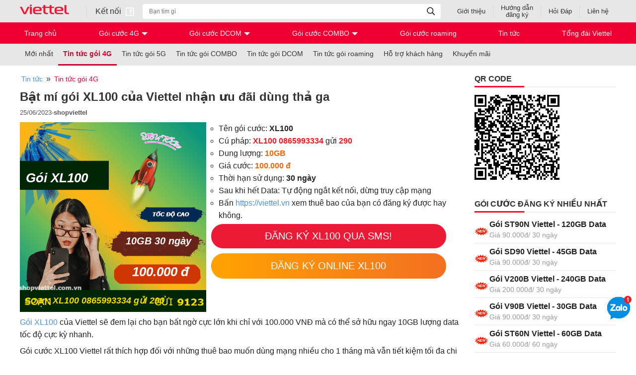

--- FILE ---
content_type: text/html; charset=utf-8
request_url: https://shopviettel.com.vn/goi-xl100-viettel
body_size: 101938
content:
<!DOCTYPE html>
<html lang="vi-VN">
<head>
    <meta charset="utf-8">
    <meta http-equiv="Content-type" content="text/html;charset=UTF-8" />
    <meta name="viewport" content="width=device-width, initial-scale=1.0">
    <title>B&#x1EAD;t m&#xED; g&#xF3;i XL100 c&#x1EE7;a Viettel nh&#x1EAD;n &#x1B0;u &#x111;&#xE3;i d&#xF9;ng th&#x1EA3; ga</title>
    <meta name="title" content="B&#x1EAD;t m&#xED; g&#xF3;i XL100 c&#x1EE7;a Viettel nh&#x1EAD;n &#x1B0;u &#x111;&#xE3;i d&#xF9;ng th&#x1EA3; ga" />
    <meta name="description" content="Th&#x1EF1;c hi&#x1EC7;n &#x111;&#x103;ng k&#xFD; g&#xF3;i XL100 c&#x1EE7;a Viettel &#x111;&#x1EC3; nh&#x1EAD;n &#x111;&#x1B0;&#x1EE3;c &#x1B0;u &#x111;&#xE3;i si&#xEA;u h&#x1EA5;p d&#x1EAB;n l&#xEA;n t&#x1EDB;i 10GB/ th&#xE1;ng v&#x1EDB;i gi&#xE1; th&#xE0;nh &#x111;&#x103;ng k&#xFD; c&#x1EF1;c k&#x1EF3; r&#x1EBB;, ch&#x1EC9; 100.000 &#x111;&#x1ED3;ng/th&#xE1;ng" />
    <meta name="keywords" content="g&#xF3;i xl100, g&#xF3;i c&#x1B0;&#x1EDB;c xl100 viettel, &#x111;&#x103;ng k&#xFD; g&#xF3;i xl100" />
    <meta property="og:type" content="product" />
<meta property="og:title" content="B&#x1EAD;t m&#xED; g&#xF3;i XL100 c&#x1EE7;a Viettel nh&#x1EAD;n &#x1B0;u &#x111;&#xE3;i d&#xF9;ng th&#x1EA3; ga" />
<meta property="og:description" content="Th&#x1EF1;c hi&#x1EC7;n &#x111;&#x103;ng k&#xFD; g&#xF3;i XL100 c&#x1EE7;a Viettel &#x111;&#x1EC3; nh&#x1EAD;n &#x111;&#x1B0;&#x1EE3;c &#x1B0;u &#x111;&#xE3;i si&#xEA;u h&#x1EA5;p d&#x1EAB;n l&#xEA;n t&#x1EDB;i 10GB/ th&#xE1;ng v&#x1EDB;i gi&#xE1; th&#xE0;nh &#x111;&#x103;ng k&#xFD; c&#x1EF1;c k&#x1EF3; r&#x1EBB;, ch&#x1EC9; 100.000 &#x111;&#x1ED3;ng/th&#xE1;ng" />
<meta property="og:image" content="https://shopviettel.com.vn//Uploads/tin-tuc-goi-cuoc-4g/2022/xl100.JPG" />
<meta property="og:url" content="https://shopviettel.com.vn/goi-xl100-viettel" />
<meta property="og:site_name" content="https://shopviettel.com.vn" />
<meta property="fb:app_id" content='259844368091705' />
<meta property="og:image:width" content="480"/>
<meta property="og:image:height" content='360'/>
<meta name='msapplication-config' content='browserconfig.xml'/>
<meta property="twitter:card" content="summary" />
<meta property="twitter:site" content="https://shopviettel.com.vn" />
<meta property="twitter:title" content="B&#x1EAD;t m&#xED; g&#xF3;i XL100 c&#x1EE7;a Viettel nh&#x1EAD;n &#x1B0;u &#x111;&#xE3;i d&#xF9;ng th&#x1EA3; ga" />
<meta property="twitter:description" content="Th&#x1EF1;c hi&#x1EC7;n &#x111;&#x103;ng k&#xFD; g&#xF3;i XL100 c&#x1EE7;a Viettel &#x111;&#x1EC3; nh&#x1EAD;n &#x111;&#x1B0;&#x1EE3;c &#x1B0;u &#x111;&#xE3;i si&#xEA;u h&#x1EA5;p d&#x1EAB;n l&#xEA;n t&#x1EDB;i 10GB/ th&#xE1;ng v&#x1EDB;i gi&#xE1; th&#xE0;nh &#x111;&#x103;ng k&#xFD; c&#x1EF1;c k&#x1EF3; r&#x1EBB;, ch&#x1EC9; 100.000 &#x111;&#x1ED3;ng/th&#xE1;ng" />
<meta property="twitter:image" content="https://shopviettel.com.vn//Uploads/tin-tuc-goi-cuoc-4g/2022/xl100.JPG" />
<meta property="twitter:url" content="https://shopviettel.com.vn/goi-xl100-viettel" />
<meta property="og:updated_time" content="2023-06-25T07:46:43" />
<meta property="article:modified_time" content="2023-06-25T07:46:43" />

    <meta name="robots" content="index, archive, follow, noodp">
    <meta name="googlebot" content="index, archive, follow, noodp">
    <meta name="google" content="nositelinkssearchbox">
    <link rel="canonical" href="https://shopviettel.com.vn/goi-xl100-viettel" />

    <link rel="alternate" hreflang="vi-vn" href="https://shopviettel.com.vn/">
    <meta name="viewport" content="width=device-width">
    <meta name="theme-color" content="#d0021a">
    <meta name="copyright" content="Shopviettel.com.vn">
    <meta name="author" content="Shopviettel.com.vn">
    <meta http-equiv="audience" content="General">
    <meta name="resource-type" content="Document">
    <meta name="distribution" content="Global">
    <meta name="revisit-after" content="1 days">
    <meta name="GENERATOR" content="Shopviettel.com.vn" />
    <meta http-equiv="X-UA-Compatible" content="IE=edge,chrome=1">
    <link href="/images/favicon.ico" rel="shortcut icon" type="image/x-icon">
    <link href="/images/favicon.ico" rel="apple-touch-icon">
    <link href="/images/favicon.ico" rel="apple-touch-icon-precomposed">
    <meta property="og:site_name" content="Shopviettel.com.vn">
    <meta property="og:type" content="website">
    <meta property="og:locale" content="vi_VN">
    <meta property="og:site_name" content="Shopviettel">
    <meta property="fb:pages" content="259844368091705">
    <meta http-equiv="x-dns-prefetch-control" content="on">
    <link rel="stylesheet" href="/css/newsitem.css.gz" defer />
    <!--MaNhung-->
    <meta name="google-site-verification" content="fBamjeocmm3Cx4ctqyQsUhbJCsm5tvFI-4l3Qd7kqyU"/><meta name="google-site-verification" content="FDDaMXaPordHFOB9mKIoUrPHr3VHXlfMQnQGslJO7g0" /><script async src="https://pagead2.googlesyndication.com/pagead/js/adsbygoogle.js?client=ca-pub-8150912331813719"
        crossorigin="anonymous"></script>
</head>
<body>
    
    
<div class="header_top">
    <div>
       <a href="/" class="header_logo" title="shopviettel.com.vn">
          <i class="icon-logo"></i>
       </a>
       <div class="bordercol"></div>
       <a href="https://www.facebook.com/dataShopViettel/" rel="nofollow" class="header_facebook" title="shopviettel.com.vn" target="_blank">
          Kết nối <i class="icon-facebook"></i>
       </a>
       <div class="header_form_search">
          <input type="text" class="txtsearch" id="txtsearchNews" placeholder="Bạn tìm gì"  value=""/>
          <button type="button" name="btn_search" class="btn_search" id="btnsearchpageNews" data-url="/tin-tuc/tim-kiem"><i class="btn_icon_search"></i></button>
       </div>
       <div class="header_listtop">
          <div class="divitem">
             <a href="/gioi-thieu" title="Giới thiệu shopviettel.com.vn">Giới thiệu</a>
          </div>
          <div class="bordercol"></div>
          <div class="divitem">
             <a href="/huong-dan-dang-ky" title="Hướng dẫn đăng ký 3g/4g Viettel">Hướng dẫn <br/> đăng ký</a>
          </div>
          <div class="bordercol"></div>
          <div class="divitem">
             <a href="/hoi-dap" title="Hỏi đáp đăng ký 3g/4g Viettel">Hỏi Đáp</a>
          </div>
          <div class="bordercol"></div>
          <div class="divitem">
             <a href="/lien-he" title="Liên hệ shopviettel.com.vn">Liên hệ</a>
          </div>
       </div>
    </div>
 </div>
 <div class="header_main">
    <div class="container">
            <nav class="main_nav">
         <ul>
            <li>
                <a title="Trang ch&#x1EE7;" href="/">Trang ch&#x1EE7;</a>
            </li>
        <li>
            <a href="https://shopviettel.com.vn/goi-cuoc-4g" title="G&#xF3;i c&#x1B0;&#x1EDB;c 4G">
               <span class="sub-icon">G&#xF3;i c&#x1B0;&#x1EDB;c 4G</span>
            </a>
            <ul class="submenu">
            <li>
                <a title="G&#xF3;i c&#x1B0;&#x1EDB;c 4G 1 ng&#xE0;y" href="https://shopviettel.com.vn/goi-cuoc-4g-1-ngay">G&#xF3;i c&#x1B0;&#x1EDB;c 4G 1 ng&#xE0;y</a>
            </li>
            <li>
                <a title="G&#xF3;i c&#x1B0;&#x1EDB;c 4G 7 ng&#xE0;y" href="https://shopviettel.com.vn/goi-cuoc-4g-7-ngay">G&#xF3;i c&#x1B0;&#x1EDB;c 4G 7 ng&#xE0;y</a>
            </li>
            <li>
                <a title="G&#xF3;i c&#x1B0;&#x1EDB;c 4G 1 th&#xE1;ng" href="https://shopviettel.com.vn/goi-cuoc-4g-1-thang">G&#xF3;i c&#x1B0;&#x1EDB;c 4G 1 th&#xE1;ng</a>
            </li>
            <li>
                <a title="&#x110;&#x103;ng k&#xFD; g&#xF3;i c&#x1B0;&#x1EDB;c 4G 6 th&#xE1;ng" href="https://shopviettel.com.vn/dang-ky-goi-cuoc-4g-6-thang">&#x110;&#x103;ng k&#xFD; g&#xF3;i c&#x1B0;&#x1EDB;c 4G 6 th&#xE1;ng</a>
            </li>
            <li>
                <a title="G&#xF3;i c&#x1B0;&#x1EDB;c 4G 1 n&#x103;m" href="https://shopviettel.com.vn/goi-cuoc-4g-1-nam">G&#xF3;i c&#x1B0;&#x1EDB;c 4G 1 n&#x103;m</a>
            </li>
            <li>
                <a title="G&#xF3;i c&#x1B0;&#x1EDB;c 4G kh&#xF4;ng gi&#x1EDB;i h&#x1EA1;n" href="https://shopviettel.com.vn/goi-cuoc-4g-khong-gioi-han">G&#xF3;i c&#x1B0;&#x1EDB;c 4G kh&#xF4;ng gi&#x1EDB;i h&#x1EA1;n</a>
            </li>
            <li>
                <a title="Tin t&#x1EE9;c g&#xF3;i c&#x1B0;&#x1EDB;c 4G" href="https://shopviettel.com.vn/tin-tuc-goi-cuoc-4g">Tin t&#x1EE9;c g&#xF3;i c&#x1B0;&#x1EDB;c 4G</a>
            </li>
            </ul>
        </li>
        <li>
            <a href="https://shopviettel.com.vn/goi-cuoc-dcom" title="G&#xF3;i c&#x1B0;&#x1EDB;c DCOM">
               <span class="sub-icon">G&#xF3;i c&#x1B0;&#x1EDB;c DCOM</span>
            </a>
            <ul class="submenu">
            <li>
                <a title="G&#xF3;i c&#x1B0;&#x1EDB;c Dcom 4G 1 ng&#xE0;y" href="https://shopviettel.com.vn/goi-cuoc-dcom-4g-1-ngay">G&#xF3;i c&#x1B0;&#x1EDB;c Dcom 4G 1 ng&#xE0;y</a>
            </li>
            <li>
                <a title="G&#xF3;i c&#x1B0;&#x1EDB;c Dcom 4G 7 ng&#xE0;y" href="https://shopviettel.com.vn/goi-cuoc-dcom-4g-7-ngay">G&#xF3;i c&#x1B0;&#x1EDB;c Dcom 4G 7 ng&#xE0;y</a>
            </li>
            <li>
                <a title="G&#xF3;i c&#x1B0;&#x1EDB;c Dcom 4G 1 th&#xE1;ng" href="https://shopviettel.com.vn/goi-cuoc-dcom-4g-1-thang">G&#xF3;i c&#x1B0;&#x1EDB;c Dcom 4G 1 th&#xE1;ng</a>
            </li>
            <li>
                <a title="G&#xF3;i c&#x1B0;&#x1EDB;c Dcom 4G 6 th&#xE1;ng" href="https://shopviettel.com.vn/goi-cuoc-dcom-4g-6-thang">G&#xF3;i c&#x1B0;&#x1EDB;c Dcom 4G 6 th&#xE1;ng</a>
            </li>
            <li>
                <a title="G&#xF3;i c&#x1B0;&#x1EDB;c Dcom 4G 1 n&#x103;m" href="https://shopviettel.com.vn/goi-cuoc-dcom-4g-1-nam">G&#xF3;i c&#x1B0;&#x1EDB;c Dcom 4G 1 n&#x103;m</a>
            </li>
            <li>
                <a title="Tin t&#x1EE9;c g&#xF3;i c&#x1B0;&#x1EDB;c DCOM" href="https://shopviettel.com.vn/tin-tuc-goi-cuoc-dcom">Tin t&#x1EE9;c g&#xF3;i c&#x1B0;&#x1EDB;c DCOM</a>
            </li>
            </ul>
        </li>
        <li>
            <a href="https://shopviettel.com.vn/goi-cuoc-combo" title="G&#xF3;i c&#x1B0;&#x1EDB;c COMBO">
               <span class="sub-icon">G&#xF3;i c&#x1B0;&#x1EDB;c COMBO</span>
            </a>
            <ul class="submenu">
            <li>
                <a title="G&#xF3;i c&#x1B0;&#x1EDB;c Tho&#x1EA1;i" href="https://shopviettel.com.vn/goi-cuoc-thoai">G&#xF3;i c&#x1B0;&#x1EDB;c Tho&#x1EA1;i</a>
            </li>
            <li>
                <a title="G&#xF3;i c&#x1B0;&#x1EDB;c g&#x1ECD;i v&#xE0; data" href="https://shopviettel.com.vn/goi-cuoc-goi-va-data">G&#xF3;i c&#x1B0;&#x1EDB;c g&#x1ECD;i v&#xE0; data</a>
            </li>
            <li>
                <a title="G&#xF3;i c&#x1B0;&#x1EDB;c g&#x1ECD;i v&#xE0; data, sms" href="https://shopviettel.com.vn/goi-cuoc-goi-va-data-sms">G&#xF3;i c&#x1B0;&#x1EDB;c g&#x1ECD;i v&#xE0; data, sms</a>
            </li>
            <li>
                <a title="G&#xF3;i c&#x1B0;&#x1EDB;c g&#x1ECD;i v&#xE0; sms" href="https://shopviettel.com.vn/goi-cuoc-goi-va-sms">G&#xF3;i c&#x1B0;&#x1EDB;c g&#x1ECD;i v&#xE0; sms</a>
            </li>
            <li>
                <a title="Tin t&#x1EE9;c g&#xF3;i COMBO" href="https://shopviettel.com.vn/tin-tuc-goi-combo">Tin t&#x1EE9;c g&#xF3;i COMBO</a>
            </li>
            </ul>
        </li>
            <li>
                <a title="G&#xF3;i c&#x1B0;&#x1EDB;c roaming" href="https://shopviettel.com.vn/goi-cuoc-roaming">G&#xF3;i c&#x1B0;&#x1EDB;c roaming</a>
            </li>
            <li>
                <a title="Tin t&#x1EE9;c" href="https://shopviettel.com.vn/tin-tuc">Tin t&#x1EE9;c</a>
            </li>
            <li>
                <a title="T&#x1ED5;ng &#x111;&#xE0;i Viettel" href="https://shopviettel.com.vn/so-tong-dai-viettel">T&#x1ED5;ng &#x111;&#xE0;i Viettel</a>
            </li>
        </ul>
    </nav>

    </div>
 </div>
        <div class="news-menu">
        <div class="container">
            <div class="wrap-scroll-nav">
                <ul class="menu_bread">
                    <li><a href="/tin-tuc" class="" title="Mới nhất"> Mới nhất </a></li>
                      <li> <a class="actmenu" href="/tin-tuc-goi-cuoc-4g" title="Tin t&#x1EE9;c g&#xF3;i 4G"> Tin tức gói 4G</a></li>
                      <li> <a class="" href="/tin-tuc-goi-cuoc-5g" title="Tin t&#x1EE9;c g&#xF3;i 5G"> Tin tức gói 5G</a></li>
                      <li> <a class="" href="/tin-tuc-goi-combo" title="Tin t&#x1EE9;c g&#xF3;i COMBO"> Tin tức gói COMBO</a></li>
                      <li> <a class="" href="/tin-tuc-goi-cuoc-dcom" title="Tin t&#x1EE9;c g&#xF3;i DCOM"> Tin tức gói DCOM</a></li>
                      <li> <a class="" href="/tin-tuc-goi-roaming" title="Tin t&#x1EE9;c g&#xF3;i roaming"> Tin tức gói roaming</a></li>
                      <li> <a class="" href="/ho-tro-khach-hang" title="H&#x1ED7; tr&#x1EE3; kh&#xE1;ch h&#xE0;ng"> Hỗ trợ khách hàng</a></li>
                      <li> <a class="" href="/khuyen-mai" title="Khuy&#x1EBF;n m&#xE3;i"> Khuyến mãi</a></li>
                </ul>
            </div>
        </div>
    </div>

    <section class="data-cate margin-top-15">
        <div class="container">
            <div class="row">
                <div class="col-md-9">
                        <div class="section-breadcrumb">
        <ul class="breadcump">
            <li><a href="/tin-tuc" title="Tin tức" rel="nofollow"><span itemprop="title">Tin tức</span></a> » </li>
            <li><a href="/tin-tuc-goi-cuoc-4g" title="Tin t&#x1EE9;c g&#xF3;i 4G" rel="nofollow"><span itemprop="title">Tin t&#x1EE9;c g&#xF3;i 4G</span></a></li>
        </ul>
    </div>
    <h1>B&#x1EAD;t m&#xED; g&#xF3;i XL100 c&#x1EE7;a Viettel nh&#x1EAD;n &#x1B0;u &#x111;&#xE3;i d&#xF9;ng th&#x1EA3; ga</h1>
    <div class="row time_comment">
        <span>25/06/2023 </span> - <strong>shopviettel</strong>
        <div class="fb" data-width="100" style="float:left">
            <div class="fb-like" data-href="https://shopviettel.com.vn/goi-xl100-viettel" data-width="100" data-layout="button_count" data-action="like" data-size="small" data-share="true"></div>
        </div>
        <div class="fb-send" data-width="100" data-href="https://shopviettel.com.vn/goi-xl100-viettel"></div>
    </div>
    <article class="description-content"><p>    <div class="row margin-top-10">
        <div class="col-md-5 position-relative">
            <img src="/images/bkgoicuoc.png" style="width: 420px; height:100%" alt="XL100" class="img-fluid" width="420" height="100">
            <div style="position: absolute;left: 12px;top: 100px;font-size: 26px;color: #ffffff;font-weight: 700;font-style: italic;">Gói XL100</div>
            <div style="position: absolute;right: 30px;bottom: 130px;font-size: 20px;color: #ffffff;font-weight: 700;font-style: italic;">10GB 30 ngày</div>
            <div style="position: absolute;right: 35px;bottom: 68px;font-size: 26px;color: #ffffff;font-weight: 700;font-style: italic;">100.000 đ</div>
            <div style="position: absolute;left: 10px;bottom: 10px;font-size: 18px;color: #efda00;font-weight: 700;font-style: italic;">Soạn: XL100 0865993334 gửi 290</div>
        </div>
        <div class="col-md-7">
            <ul class="ul-info-data">
                <li>Tên gói cước: <strong>XL100</strong></li>
                <li>Cú pháp: <span style="color: #ed1c24;"><strong>XL100 0865993334 </strong></span>gửi <span style="color: #ed1c24;"><strong>290</strong></span></li>
                <li>Dung lượng: <span style="color: #ff6600;"><strong>10GB</strong></span></li>
                <li>Giá cước: <span style="color: #ff6600;"><strong>100.000 đ</strong></span></li>
                <li>Thời hạn sử dụng: <strong>30 ngày</strong></li>
                    <li>Sau khi hết Data: Tự động ngắt kết nối, dừng truy cập mạng</li>
                <li>Bấn <a href="https://viettel.vn/lan-toa/goi-cuoc?kh=1000210002_vtp_00063_db" target="_blank" rel="nofollow">https://viettel.vn</a> xem thuê bao của bạn có đăng ký được hay không.</li>
            </ul>
            <button type="button" class="detail-register-data" onclick="updateView('105','sms:290?&body=XL100 0865993334')"> Đăng Ký XL100 Qua SMS! </button>
            <a href="https://viettel.vn/lan-toa/goi-cuoc?kh=1000210002_vtp_00063_db" class="detail-register-data" target="_blank" rel="nofollow" style="background-image: linear-gradient(to right , #ffa300,#f36f21);margin-top:10px;"> Đăng Ký Online XL100</a>
        </div>
    </div>
</p>
<p><span style="font-weight: 400;"><a href="https://shopviettel.com.vn/goi-xl100-viettel" target="_blank" title="Gói XL100">Gói XL100</a> của Viettel sẽ đem lại cho bạn bất ngờ cực lớn khi chỉ với 100.000 VNĐ mà có thể sở hữu ngay 10GB lượng data tốc độ cực kỳ nhanh.</span></p>
<p><span style="font-weight: 400;">Gói cước XL100 Viettel rất thích hợp đối với những thuê bao muốn dùng mạng nhiều cho 1 tháng mà vẫn tiết kiệm tối đa chi phí. Theo dõi ở bài viết dưới đây.</span></p>
<blockquote class="wp-block-quote">
<p>>> <strong>Dừng đăng ký các gói cước XL100 từ ngày 30/05/2023 (TB đang sử dụng gói trước thời điểm dừng tiếp tục được gia hạn hoặc khôi phục nếu có). Thay thế bằng <a href="https://shopviettel.com.vn/goi-sd120-viettel">gói SD120 viettel</a> 60Gb data tốc độ cao trong vòng 30 ngày chỉ với giá 120.000đ</strong></p>
</blockquote>
<div class="mce-toc">
<h2>Nội dung chính</h2>
<ul>
<li><a href="#mcetoc_1fs6ouf8dsg">1. Thông tin cụ thể về gói XL100 của Viettel</a></li>
<li><a href="#mcetoc_1fs6ouf8dsh">2. Hướng dẫn thao tác đăng ký gói XL100 của Viettel</a>
<ul>
<li><a href="#mcetoc_1fs6ouf8dsi">2.1. Tiêu chí cần có để được đăng ký dùng gói XL100 của Viettel</a></li>
<li><a href="#mcetoc_1fs6ouf8dsj">2.2. Cú pháp tiến hành đăng ký dùng gói XL100 của Viettel</a></li>
</ul>
</li>
<li><a href="#mcetoc_1fs6ouf8dsk">3. Các cú pháp hỗ trợ dùng gói XL100 của Viettel</a></li>
<li><a href="#mcetoc_1fs6ouf8dsl">4. Một số lưu ý bạn cần biết khi đăng ký dùng gói XL100 của Viettel</a></li>
<li><a href="#mcetoc_1fs6ouf8dsm">5. Thao tác để hủy bỏ gói XL100 của Viettel</a></li>
<li><a href="#mcetoc_1fs6ouf8dsn">6. Các câu hỏi liên quan tới gói XL100 của Viettel</a>
<ul>
<li><a href="#mcetoc_1fs6ouf8dso">6.1. Gói XL100 của Viettel là gì?</a></li>
<li><a href="#mcetoc_1fs6ouf8dsp">6.2. Gói XL100 của Viettel có áp dụng cho tất cả thuê bao trực thuộc Viettel đăng ký không?</a></li>
</ul>
</li>
</ul>
</div>
<h2 id="mcetoc_1fs6ouf8dsg"><b>1. Thông tin cụ thể về gói XL100 của Viettel</b></h2>
<ul>
<li style="font-weight: 400;" aria-level="1"><span style="font-weight: 400;">Tên của gói cước: </span><span style="color: #ff0000;"><b>XL100</b></span></li>
<li style="font-weight: 400;" aria-level="1"><span style="font-weight: 400;">Phạm vi được đăng ký dùng gói XL100: Trên toàn quốc</span></li>
<li style="font-weight: 400;" aria-level="1"><span style="font-weight: 400;">Loại gói cước mạng: </span><span style="color: #ff0000;"><b>Gói dịch vụ 4G Viettel 1 tháng thuần data</b></span></li>
<li style="font-weight: 400;" aria-level="1"><span style="font-weight: 400;">Giá thành của gói cước: </span><b>100.000 VNĐ/ tháng </b><span style="font-weight: 400;">(đã gồm VAT). </span></li>
<li style="font-weight: 400;" aria-level="1"><span style="font-weight: 400;">Ưu đãi về lưu lượng data: Bạn sẽ nhận được ngay </span><b>10GB data/ tháng</b></li>
<li style="font-weight: 400;" aria-level="1"><span style="font-weight: 400;">Khi dùng hết 10GB/ tháng đã đăng ký, phiên truy cập internet tự động ngắt kết nối mạng của bạn.</span></li>
<li style="font-weight: 400;" aria-level="1"><span style="font-weight: 400;">Thời hạn dùng: </span><b>30 ngày</b><span style="font-weight: 400;"> kể từ khi mà bạn đăng ký dùng</span><b> </b></li>
<li style="font-weight: 400;" aria-level="1"><span style="font-weight: 400;">Tính năng gia hạn của gói XL100: Tự động </span></li>
<li style="font-weight: 400;" aria-level="1"><span style="font-weight: 400;">Đối tượng áp dụng đăng ký: Thuê bao di động trả trước, trả sau trực thuộc nhà mạng viễn thông Viettel nằm trong danh sách khuyến mãi đăng ký.</span></li>
</ul>
<blockquote class="wp-block-quote">
<p>>> <span style="font-weight: 400;">Mời bạn xem thêm: </span><a href="https://shopviettel.com.vn/goi-xl90u-viettel" target="_blank" title="Gói XL90U Viettel"><span style="color: #ff0000;"><b>Gói XL90U Viettel</b></span></a><span style="font-weight: 400;">, ưu đãi nhận ngay 9Gb data/ tháng với giá đăng ký chỉ 90.000 đồng</span><span style="color: #ff0000;"><strong><span style="text-decoration: underline;"></span></strong></span></p>
</blockquote>
<h2 id="mcetoc_1fs6ouf8dsh"><b>2. Hướng dẫn thao tác đăng ký gói XL100 của Viettel</b></h2>
<h3 id="mcetoc_1fs6ouf8dsi"><b>2.1. Tiêu chí cần có để được đăng ký dùng gói XL100 của Viettel</b></h3>
<ul>
<li style="font-weight: 400;" aria-level="1"><span style="font-weight: 400;">Thuê bao thuộc nhà mạng viễn thông Viettel hoạt động bình thường đối với cả 2 chiều. Đặc biệt, bạn không được nằm tại danh sách nhà mạng chặn do nợ cước, thuê bao xấu…</span></li>
<li style="font-weight: 400;" aria-level="1"><span style="font-weight: 400;">Khi bạn tiến hành đăng ký dùng gói XL100 của Viettel, số dư tài khoản của bạn phải có từ 100.000 VNĐ trở lên. </span></li>
<li style="font-weight: 400;" aria-level="1"><span style="font-weight: 400;">Bạn phải được nhà mạng viễn thông Viettel gửi tin nhắn về máy mời đăng ký dùng gói XL100 Viettel. Nếu bạn không được gửi tin nhắn thì có nghĩa rằng là bạn không được đăng ký dùng gói XL100.</span></li>
<li style="font-weight: 400;" aria-level="1"><span style="font-weight: 400;">Nếu bạn đạt điều kiện cả 3 điều trên thì hãy tiến hành soạn tin nhắn theo cú pháp như bên dưới để dùng gói cước XL100. Trường hợp mà bạn thiếu các điều kiện trên thì shopviettel.com.vn khuyên bạn vẫn cứ nên gửi tin nhắn đăng ký. Nhà mạng sẽ hồi đáp lại bạn tin nhắn chi tiết mà không cần bạn phải tra cứu thông tin.</span></li>
</ul>
<h3 id="mcetoc_1fs6ouf8dsj"><b>2.2. Cú pháp tiến hành đăng ký dùng gói XL100 của Viettel</b></h3>
<p><span style="font-weight: 400;">Với ưu đãi hấp dẫn của gói cước XL100 Viettel khi nhận 10GB lưu lượng data dùng trong 30 ngày, bạn hãy soạn tin nhắn như sau để đăng ký:</span></p>
<blockquote>
<p style="text-align: center;"><span style="font-size: 18px;"><span style="color: #ff0000;"><b>XL100 </b></span>(dấu cách) <span style="color: #ff0000;"><strong>0865993334 </strong></span>gửi <span style="color: #ff0000;"><strong>290</strong></span></span></p>
</blockquote>
<p style="text-align: center;">Trên điện thoại nhấn vào nút <a class="btnsignup btn text-white" href="sms:290?&body=MIMAXSV 0865993334" style="min-width: 100px; display: inline-block; padding-top: 7px;">Đăng ký</a> để tự động điền tin nhắn.</p>
<p><span style="font-weight: 400;">Trong đó: </span></p>
<ul>
<li style="font-weight: 400;" aria-level="1"><b>XL100</b><span style="font-weight: 400;">: Tên của gói mạng 4G Viettel 1 tháng.</span></li>
<li style="font-weight: 400;" aria-level="1"><b>0865993334</b><span style="font-weight: 400;">: Mã số đại lý cung cấp dịch vụ trực thuộc Viettel.</span></li>
<li style="font-weight: 400;" aria-level="1"><b>290</b><span style="font-weight: 400;">: Là hotline tổng đài nhận tin nhắn cú pháp đăng ký dịch vụ Viettel</span></li>
</ul>
<p><span style="font-weight: 400;">Vậy là chỉ sau 1 tin nhắn, bạn sẽ nhận được ngay 10Gb data tốc độ cực kỳ nhanh và ổn định để dùng mạng mọi lúc, mọi nơi trong vòng 30 ngày liên tục mà chỉ tốn có 100.000 VNĐ mà thôi.</span></p>
<blockquote class="wp-block-quote">
<p>>> <span style="font-weight: 400;">Tham khảo ngay: <span style="color: #ff0000;"><strong><a href="https://shopviettel.com.vn/goi-cuoc-4g-viettel" target="_blank" title="Các gói cước 4G Viettel" style="color: #ff0000;">Các gói cước 4G Viettel</a></strong></span></span></p>
</blockquote>
<figure class="image align-center"><img class="center-block lazy" width="500" height="500" src="/images/loading-pic.jpg" data-src="https://shopviettel.com.vn/Uploads/tin-tuc-goi-cuoc-4g/2022/xl100.JPG" alt="" />
<figcaption>Nhận ngay 10GB data khi đăng ký gói XL100</figcaption>
</figure>
<h2 id="mcetoc_1fs6ouf8dsk"><b>3. Các cú pháp hỗ trợ dùng gói XL100 của Viettel</b></h2>
<p><span style="font-weight: 400;">Nếu bạn đang gặp khó khăn trong quá trình dùng gói cước XL100 như không biết mình còn bao nhiêu lượng data, mình có nằm trong danh sách được đăng ký hay không… Vậy dưới đây thì shopviettel.com.vn sẽ giúp bạn tổng hợp những cú pháp hỗ trợ sử dụng:</span></p>
<ul>
<li style="font-weight: 400;" aria-level="1"><span style="font-weight: 400;">Nếu bạn không biết gói XL100 mình đăng ký còn lại bao nhiêu lưu lượng data, thì hãy nhanh tay soạn tin với cú pháp là: </span><b>KTTK</b><span style="font-weight: 400;"> và gửi đến </span><b>191</b></li>
<li style="font-weight: 400;" aria-level="1"><span style="font-weight: 400;">Để tiến hành cài đặt cấu hình 3G hoặc là 4G cho chiếc điện thoại của mình, bạn hãy nhắn tin với cú pháp: </span><b>CAUHINH</b><span style="font-weight: 400;"> và gửi đến </span><b>107. </b><span style="font-weight: 400;">Xem đầy đủ thông tin hơn về </span><span style="color: #ff0000;"><b>cách kiểm tra điện thoại có hỗ trợ 4G </b></span><span style="font-weight: 400;">hay không</span></li>
<li style="font-weight: 400;" aria-level="1"><span style="font-weight: 400;">Bạn không biết liệu mình có thể đăng ký những gói cước mạng nào của Viettel thì hãy nhấc điện thoại lên và bấm phím: </span><b>*098#</b></li>
<li style="font-weight: 400;" aria-level="1"><span style="font-weight: 400;">Để tìm hiểu rõ thêm về những hướng dẫn dùng dịch vụ từ nhà mạng Viettel, bạn hãy soạn ngay như sau: </span><b>HD</b><span style="font-weight: 400;"> và gửi đến </span><b>191</b></li>
<li style="font-weight: 400;" aria-level="1"><span style="font-weight: 400;">Nếu bạn muốn biết mình còn bao nhiêu phút gọi thoại ưu đãi về gói cước đã đăng ký thì hãy bấm phím ngay với cú pháp: </span><b>*102#Ok</b><span style="font-weight: 400;"> hoặc</span><b> *102#</b><span style="font-weight: 400;"> rồi bấm phím </span><b>GỌI</b><span style="font-weight: 400;"> nhé.</span></li>
</ul>
<h2 id="mcetoc_1fs6ouf8dsl"><b>4. Một số lưu ý bạn cần biết khi đăng ký dùng gói XL100 của Viettel</b></h2>
<p><span style="font-weight: 400;">Để thuận tiện hơn khi đăng ký dùng gói XL100 của Viettel, bạn cần lưu ý một số điều như sau:</span></p>
<ul>
<li style="font-weight: 400;" aria-level="1"><span style="font-weight: 400;">Ngay sau khi bạn thực hiện đăng ký thành công để dùng gói XL100 của Viettel thì nhà mạng sẽ tự động trừ đúng số tiền 100.000 VNĐ vào tài khoản chính của bạn.</span></li>
<li style="font-weight: 400;" aria-level="1"><span style="font-weight: 400;">Khi bạn dùng hết lượng data ưu đãi đã đăng ký thì hệ thống nhà mạng Viettel sẽ tự động ngắt kết nối truy cập internet của bạn. Chính vì vậy, nếu bạn có nhu cầu tiếp tục dùng thêm lượng data ưu đãi thì có thể đăng ký gói dịch vụ mạng data dùng trong ngắn hạn như</span><span style="color: #ff0000;"> <b>gói cước ST5K</b></span><span style="font-weight: 400;"> với cú pháp tin nhắn như sau: </span><b>ST5K</b> <b>0865993334</b><span style="font-weight: 400;"> và gửi </span><b>290</b></li>
<li style="font-weight: 400;" aria-level="1"><span style="font-weight: 400;">Trong thời gian dùng gói cước XL100 Viettel, nếu có bất kỳ thắc mắc cần giải đáp hay là gặp sự cố gì thì hãy liên hệ ngay tới tổng đài nhà mạng viễn thông Viettel qua số hotline: </span><b>198</b><span style="font-weight: 400;"> nhé. </span></li>
<li style="font-weight: 400;" aria-level="1"><span style="font-weight: 400;">Gói XL100 của Viettel tự động tái đăng ký khi hết chu kỳ 30 ngày. Nếu bạn muốn tiếp tục sử dụng sang tháng sau, bạn phải đảm bảo trong tài khoản của bạn có lớn hơn hoặc bằng 100.000 VNĐ. Nếu mà bạn không còn muốn tiếp tục sử dụng nữa, hãy thực hiện hủy gói cước để tránh bị lãng phí nhé.</span></li>
</ul>
<h2 id="mcetoc_1fs6ouf8dsm"><b>5. Thao tác để hủy bỏ gói XL100 của Viettel</b></h2>
<p><span style="font-weight: 400;">Tại một thời điểm nào đó mà bạn không còn nhu cầu tiếp tục dùng gói cước XL100 của Viettel thì hãy tiến hành soạn tin theo một trong 2 cú pháp dưới đây tùy theo yêu cầu của bạn:</span></p>
<ul>
<li style="font-weight: 400;" aria-level="1"><span style="font-weight: 400;">Hủy gia hạn: </span><b>HUY</b><span style="font-weight: 400;"> gửi đến </span><b>191</b><span style="font-weight: 400;">. Tiếp đó, bạn hãy tiến hành soạn </span><b>Y</b><span style="font-weight: 400;"> và gửi đến </span><b>191</b><span style="font-weight: 400;"> để xác nhận hủy gói XL100 nhé. Với cách hủy này thì mọi khuyến mãi về data sẽ được bảo lưu sử dụng đến hết chu kỳ.</span></li>
<li style="font-weight: 400;" aria-level="1"><span style="font-weight: 400;">Hủy toàn bộ gói cước, soạn tin: </span><b>HUYDATA</b><span style="font-weight: 400;"> và gửi </span><b>191</b><span style="font-weight: 400;">. Sau đó, thực hiện soạn tin nhắn cú pháp </span><b>Y</b><span style="font-weight: 400;"> và gửi đến </span><b>191</b><span style="font-weight: 400;"> để xác nhận. Đối với cách hủy toàn bộ gói cước này thì mọi ưu đãi còn thừa sẽ không được bảo lưu sử dụng.</span></li>
</ul>
<p><span style="font-weight: 400;">Nếu bạn không nằm trong diện ưu đãi đăng ký gói cước XL90U, hãy tham khảo các gói cước dưới đây để có thêm dự lựa chọn khi có nhu cầu dùng internet.</span></p>
<p><span style="font-weight: 400;">    <table class="table table-bordered txt_14">
        <tbody>
            <tr>
                <td class="text-center font-weight-bold" width="100">Tên gói</td>
                <td class="text-center font-weight-bold">Thông tin ưu đãi</td>
                <td class="text-center font-weight-bold" width="280">Cách đăng ký</td>
            </tr>
                <tr>
                    <td class="text-center"><strong>V50C</strong></td>
                    <td>
                        <ul class="noidung txt_14" style="margin-left: 20px;">
                            <li style="text-align: left;">Giá: <strong>50.000 đ</strong></li>
                                <li style="text-align: left;">Lưu lượng: <strong>2GB</strong></li>
                            <li style="text-align: left;">Hạn Dùng: 30 ngày</li>
                                <li style="text-align: left;">Nội mạng: <span style="color: #ff6600;">Miễn phí gọi < 10 phút/cuộc ( giới hạn 1000p)</span></li>
                                <li style="text-align: left;">Ngoại mạng: <span style="color: #ff6600;">giá thường</span></li>
                                <li style="text-align: left;">Tốc độ thường</li>
                                <li style="text-align: left;">
                                    <a class="text-red" title="Gói cước V50C" href="goi-v50c-viettel" target="_blank" rel="noopener">(Xem chi tiết)</a>
                                </li>
                        </ul>
                    </td>
                    <td class="text-center">
                        <div style="display:inline-block">
                            <a rel="nofollow" class="left btnsignup btn text-white" onclick="updateView('109','sms:290?&body=V50C 0865993334')">Đăng ký SMS</a>
                        </div>
                         <div style="display:inline-block;margin-top:10px;">
                            <a style="background-color:#f44336;" target="_blank" rel="nofollow" class="left btnsignup btn text-white" href="https://viettel.vn/lan-toa/goi-cuoc?kh=1000210002_vtp_00063_db">Đăng ký Online</a>
                        </div>
                        <span style="display: block;">Hoặc</span>
                        <span class="cu-phap" style="display: inline-block;">
                            Soạn:
                            <span style="color: #f70d28;">
                                <strong><span style="color: #f70d28;">V50C 0865993334 </span> </strong>
                            </span>
                            gửi <span style="color: #f70d28;"><strong>290</strong></span>
                        </span>
                    </td>
                </tr>
                <tr>
                    <td class="text-center"><strong>V70C</strong></td>
                    <td>
                        <ul class="noidung txt_14" style="margin-left: 20px;">
                            <li style="text-align: left;">Giá: <strong>70.000 đ</strong></li>
                                <li style="text-align: left;">Lưu lượng: <strong>15GB</strong></li>
                            <li style="text-align: left;">Hạn Dùng: 30 ngày</li>
                                <li style="text-align: left;">Nội mạng: <span style="color: #ff6600;">Miễn phí gọi < 10 phút/cuộc ( giới hạn 1000p)</span></li>
                                <li style="text-align: left;">Ngoại mạng: <span style="color: #ff6600;">giá thường</span></li>
                                <li style="text-align: left;">Tốc độ thường</li>
                                <li style="text-align: left;">Áp dụng cho: TB Di động trả trước theo danh sách</li>
                                <li style="text-align: left;">
                                    <a class="text-red" title="Gói cước V70C" href="goi-v70c-viettel" target="_blank" rel="noopener">(Xem chi tiết)</a>
                                </li>
                        </ul>
                    </td>
                    <td class="text-center">
                        <div style="display:inline-block">
                            <a rel="nofollow" class="left btnsignup btn text-white" onclick="updateView('110','sms:290?&body=V70C 0865993334')">Đăng ký SMS</a>
                        </div>
                         <div style="display:inline-block;margin-top:10px;">
                            <a style="background-color:#f44336;" target="_blank" rel="nofollow" class="left btnsignup btn text-white" href="https://viettel.vn/lan-toa/goi-cuoc?kh=1000210002_vtp_00063_db">Đăng ký Online</a>
                        </div>
                        <span style="display: block;">Hoặc</span>
                        <span class="cu-phap" style="display: inline-block;">
                            Soạn:
                            <span style="color: #f70d28;">
                                <strong><span style="color: #f70d28;">V70C 0865993334 </span> </strong>
                            </span>
                            gửi <span style="color: #f70d28;"><strong>290</strong></span>
                        </span>
                    </td>
                </tr>
                <tr>
                    <td class="text-center"><strong>V90C </strong></td>
                    <td>
                        <ul class="noidung txt_14" style="margin-left: 20px;">
                            <li style="text-align: left;">Giá: <strong>90.000 đ</strong></li>
                                <li style="text-align: left;">Lưu lượng: <strong>15GB</strong></li>
                            <li style="text-align: left;">Hạn Dùng: 30 ngày</li>
                                <li style="text-align: left;">Nội mạng: <span style="color: #ff6600;">Miễn phí gọi < 20 phút/cuộc ( giới hạn 1000p)</span></li>
                                <li style="text-align: left;">Ngoại mạng: <span style="color: #ff6600;">miễn phí 20 phút</span></li>
                                <li style="text-align: left;">Hết 1Gb data/ 1 ngày dừng truy cập</li>
                                <li style="text-align: left;">Áp dụng cho: TB Di động trả trước theo danh sách</li>
                                <li style="text-align: left;">
                                    <a class="text-red" title="Gói cước V90C " href="goi-cuoc-v90c-viettel" target="_blank" rel="noopener">(Xem chi tiết)</a>
                                </li>
                        </ul>
                    </td>
                    <td class="text-center">
                        <div style="display:inline-block">
                            <a rel="nofollow" class="left btnsignup btn text-white" onclick="updateView('111','sms:290?&body=V90C  0865993334')">Đăng ký SMS</a>
                        </div>
                         <div style="display:inline-block;margin-top:10px;">
                            <a style="background-color:#f44336;" target="_blank" rel="nofollow" class="left btnsignup btn text-white" href="https://viettel.vn/lan-toa/goi-cuoc?kh=1000210002_vtp_00063_db">Đăng ký Online</a>
                        </div>
                        <span style="display: block;">Hoặc</span>
                        <span class="cu-phap" style="display: inline-block;">
                            Soạn:
                            <span style="color: #f70d28;">
                                <strong><span style="color: #f70d28;">V90C  0865993334 </span> </strong>
                            </span>
                            gửi <span style="color: #f70d28;"><strong>290</strong></span>
                        </span>
                    </td>
                </tr>
                <tr>
                    <td class="text-center"><strong>V120C </strong></td>
                    <td>
                        <ul class="noidung txt_14" style="margin-left: 20px;">
                            <li style="text-align: left;">Giá: <strong>120.000 đ</strong></li>
                                <li style="text-align: left;">Lưu lượng: <strong>30GB</strong></li>
                            <li style="text-align: left;">Hạn Dùng: 30 ngày</li>
                                <li style="text-align: left;">Nội mạng: <span style="color: #ff6600;">Miễn phí gọi < 20 phút/cuộc ( giới hạn 1000p)</span></li>
                                <li style="text-align: left;">Ngoại mạng: <span style="color: #ff6600;">miễn phí 50 phút gọi</span></li>
                                <li style="text-align: left;">Hết 2Gb data/ 1 ngày dừng truy cập</li>
                                <li style="text-align: left;">Áp dụng cho: Thuê bao trả trước Viettel theo danh sách</li>
                                <li style="text-align: left;">
                                    <a class="text-red" title="Gói cước V120C " href="dang-ky-3g-viettel" target="_blank" rel="noopener">(Xem chi tiết)</a>
                                </li>
                        </ul>
                    </td>
                    <td class="text-center">
                        <div style="display:inline-block">
                            <a rel="nofollow" class="left btnsignup btn text-white" onclick="updateView('112','sms:290?&body=V120C  0865993334')">Đăng ký SMS</a>
                        </div>
                         <div style="display:inline-block;margin-top:10px;">
                            <a style="background-color:#f44336;" target="_blank" rel="nofollow" class="left btnsignup btn text-white" href="https://viettel.vn/lan-toa/goi-cuoc?kh=1000210002_vtp_00063_db">Đăng ký Online</a>
                        </div>
                        <span style="display: block;">Hoặc</span>
                        <span class="cu-phap" style="display: inline-block;">
                            Soạn:
                            <span style="color: #f70d28;">
                                <strong><span style="color: #f70d28;">V120C  0865993334 </span> </strong>
                            </span>
                            gửi <span style="color: #f70d28;"><strong>290</strong></span>
                        </span>
                    </td>
                </tr>
                <tr>
                    <td class="text-center"><strong>V150C</strong></td>
                    <td>
                        <ul class="noidung txt_14" style="margin-left: 20px;">
                            <li style="text-align: left;">Giá: <strong>150.000 đ</strong></li>
                                <li style="text-align: left;">Lưu lượng: <strong>45Gb</strong></li>
                            <li style="text-align: left;">Hạn Dùng: 30 ngày</li>
                                <li style="text-align: left;">Nội mạng: <span style="color: #ff6600;">20 phút đầu tiên/cuộc gọi nội mạng (tối đa 1000 phút)</span></li>
                                <li style="text-align: left;">Ngoại mạng: <span style="color: #ff6600;">Miễn phí 50 phút gọi ngoại mạng Viettel/ 30 ngày</span></li>
                                <li style="text-align: left;">Hết 1,5Gb data/ 1 ngày dừng truy cập. Ngày hôm sau sử dụng tiếp</li>
                                <li style="text-align: left;">
                                    <a class="text-red" title="Gói cước V150C" href="goi-v150c-viettel" target="_blank" rel="noopener">(Xem chi tiết)</a>
                                </li>
                        </ul>
                    </td>
                    <td class="text-center">
                        <div style="display:inline-block">
                            <a rel="nofollow" class="left btnsignup btn text-white" onclick="updateView('127','sms:290?&body=V150C 0865993334')">Đăng ký SMS</a>
                        </div>
                         <div style="display:inline-block;margin-top:10px;">
                            <a style="background-color:#f44336;" target="_blank" rel="nofollow" class="left btnsignup btn text-white" href="https://viettel.vn/lan-toa/goi-cuoc?kh=1000210002_vtp_00063_db">Đăng ký Online</a>
                        </div>
                        <span style="display: block;">Hoặc</span>
                        <span class="cu-phap" style="display: inline-block;">
                            Soạn:
                            <span style="color: #f70d28;">
                                <strong><span style="color: #f70d28;">V150C 0865993334 </span> </strong>
                            </span>
                            gửi <span style="color: #f70d28;"><strong>290</strong></span>
                        </span>
                    </td>
                </tr>
                <tr>
                    <td class="text-center"><strong>V200C</strong></td>
                    <td>
                        <ul class="noidung txt_14" style="margin-left: 20px;">
                            <li style="text-align: left;">Giá: <strong>200.000 đ</strong></li>
                                <li style="text-align: left;">Lưu lượng: <strong>120GB</strong></li>
                            <li style="text-align: left;">Hạn Dùng: 30 ngày</li>
                                <li style="text-align: left;">Nội mạng: <span style="color: #ff6600;">Miễn phí gọi < 20 phút/cuộc ( giới hạn 1000p)</span></li>
                                <li style="text-align: left;">Ngoại mạng: <span style="color: #ff6600;">Miễn phí 100 phút</span></li>
                                <li style="text-align: left;">Hết 4Gb data/ 1 ngày dừng truy cập. Ngày hôm sau sử dụng tiếp</li>
                                <li style="text-align: left;">Áp dụng cho: TB Di động trả trước theo danh sách</li>
                                <li style="text-align: left;">
                                    <a class="text-red" title="Gói cước V200C" href="goi-v200c-viettel" target="_blank" rel="noopener">(Xem chi tiết)</a>
                                </li>
                        </ul>
                    </td>
                    <td class="text-center">
                        <div style="display:inline-block">
                            <a rel="nofollow" class="left btnsignup btn text-white" onclick="updateView('113','sms:290?&body=V200C 0865993334')">Đăng ký SMS</a>
                        </div>
                         <div style="display:inline-block;margin-top:10px;">
                            <a style="background-color:#f44336;" target="_blank" rel="nofollow" class="left btnsignup btn text-white" href="https://viettel.vn/lan-toa/goi-cuoc?kh=1000210002_vtp_00063_db">Đăng ký Online</a>
                        </div>
                        <span style="display: block;">Hoặc</span>
                        <span class="cu-phap" style="display: inline-block;">
                            Soạn:
                            <span style="color: #f70d28;">
                                <strong><span style="color: #f70d28;">V200C 0865993334 </span> </strong>
                            </span>
                            gửi <span style="color: #f70d28;"><strong>290</strong></span>
                        </span>
                    </td>
                </tr>
        </tbody>
    </table>

</span></p>
<h2 id="mcetoc_1fs6ouf8dsn"><b>6. Các câu hỏi liên quan tới gói XL100 của Viettel</b></h2>
<h3 id="mcetoc_1fs6ouf8dso"><b>6.1. Gói XL100 của Viettel là gì?</b></h3>
<p><span style="font-weight: 400;">Trả lời: Gói XL100 là một trong những gói dịch vụ internet được nhiều thuê bao ưa chuộng lựa chọn bởi lượng data ưu đãi và giá thành tiết kiệm. Khi đăng ký dùng gói XL100 của Viettel, bạn sẽ sở hữu ngay 10GB lưu lượng data tốc độ cực cao để sử dụng trong 1 tháng liên tục. Bạn có thể lướt web, xem phim, nghe nhạc, học tập hay làm việc ở bất kỳ nơi đâu, bất kỳ lúc nào mà không phải phụ thuộc quá nhiều vào wifi.</span></p>
<h3 id="mcetoc_1fs6ouf8dsp"><b>6.2. Gói XL100 của Viettel có áp dụng cho tất cả thuê bao trực thuộc Viettel đăng ký không?</b></h3>
<p><span style="font-weight: 400;">Trả lời: Không bạn nhé. Gói cước XL100 Viettel hiện nay chỉ áp dụng đăng ký cho những đối tượng thuê bao được nhà mạng Viettel gửi tin nhắn mời tham gia dùng gói XL100 về máy điện thoại mà thôi.</span></p>
<p><span style="font-weight: 400;">Như vậy, chỉ với 100.000 đồng cho mỗi tháng đăng ký dùng gói XL của Viettel thì bạn đã có thể nhận được lên tới 10GB data lưu lượng tốc độ cực kỳ cao và ổn định. Nhanh tay rinh ngay gói XL100 về máy bằng cách đăng ký với shopviettel.com.vn với cú pháp là: </span><span style="color: #ff0000;"><b>XL100 0865993334</b></span><span style="font-weight: 400;"> gửi </span><b><span style="color: #ff0000;">290</span> </b><span style="font-weight: 400;">bạn nhé.</span></p>
<p><span style="color: #ff0000;"><strong>Gói cước Data áp dụng cho mọi thuê bao di động trả trước của Viettel</strong></span></p>
<p>    <table class="table table-bordered txt_14">
        <tbody>
            <tr>
                <td class="text-center font-weight-bold" width="100">Tên gói</td>
                <td class="text-center font-weight-bold">Thông tin ưu đãi</td>
                <td class="text-center font-weight-bold" width="280">Cách đăng ký</td>
            </tr>
                <tr>
                    <td class="text-center"><strong>SD90</strong></td>
                    <td>
                        <ul class="noidung txt_14" style="margin-left: 20px;">
                            <li style="text-align: left;">Giá: <strong>90.000đ</strong></li>
                                <li style="text-align: left;">Lưu lượng: <strong>45GB</strong></li>
                            <li style="text-align: left;">Hạn Dùng: 30 ngày</li>
                                <li style="text-align: left;">Hết 1.5GB/ngày data dừng truy cập</li>
                                <li style="text-align: left;">Áp dụng cho: TB Di động trả trước toàn mạng</li>
                                <li style="text-align: left;">
                                    <a class="text-red" title="Gói cước SD90" href="goi-sd90-viettel" target="_blank" rel="noopener">(Xem chi tiết)</a>
                                </li>
                        </ul>
                    </td>
                    <td class="text-center">
                        <div style="display:inline-block">
                            <a rel="nofollow" class="left btnsignup btn text-white" onclick="updateView('404','sms:290?&body=SD90 0865993334')">Đăng ký SMS</a>
                        </div>
                         <div style="display:inline-block;margin-top:10px;">
                            <a style="background-color:#f44336;" target="_blank" rel="nofollow" class="left btnsignup btn text-white" href="https://viettel.vn/lan-toa/goi-cuoc?kh=1000210002_vtp_00063_db">Đăng ký Online</a>
                        </div>
                        <span style="display: block;">Hoặc</span>
                        <span class="cu-phap" style="display: inline-block;">
                            Soạn:
                            <span style="color: #f70d28;">
                                <strong><span style="color: #f70d28;">SD90 0865993334 </span> </strong>
                            </span>
                            gửi <span style="color: #f70d28;"><strong>290</strong></span>
                        </span>
                    </td>
                </tr>
                <tr>
                    <td class="text-center"><strong>SD120</strong></td>
                    <td>
                        <ul class="noidung txt_14" style="margin-left: 20px;">
                            <li style="text-align: left;">Giá: <strong>120.000đ</strong></li>
                                <li style="text-align: left;">Lưu lượng: <strong>60GB</strong></li>
                            <li style="text-align: left;">Hạn Dùng: 30 ngày</li>
                                <li style="text-align: left;">Hết 2GB/ngày data dừng truy cập</li>
                                <li style="text-align: left;">Áp dụng cho: TB Di động trả trước toàn mạng</li>
                                <li style="text-align: left;">
                                    <a class="text-red" title="Gói cước SD120" href="goi-sd120-viettel" target="_blank" rel="noopener">(Xem chi tiết)</a>
                                </li>
                        </ul>
                    </td>
                    <td class="text-center">
                        <div style="display:inline-block">
                            <a rel="nofollow" class="left btnsignup btn text-white" onclick="updateView('407','sms:290?&body=SD120 0865993334')">Đăng ký SMS</a>
                        </div>
                         <div style="display:inline-block;margin-top:10px;">
                            <a style="background-color:#f44336;" target="_blank" rel="nofollow" class="left btnsignup btn text-white" href="https://viettel.vn/lan-toa/goi-cuoc?kh=1000210002_vtp_00063_db">Đăng ký Online</a>
                        </div>
                        <span style="display: block;">Hoặc</span>
                        <span class="cu-phap" style="display: inline-block;">
                            Soạn:
                            <span style="color: #f70d28;">
                                <strong><span style="color: #f70d28;">SD120 0865993334 </span> </strong>
                            </span>
                            gửi <span style="color: #f70d28;"><strong>290</strong></span>
                        </span>
                    </td>
                </tr>
                <tr>
                    <td class="text-center"><strong>SD150</strong></td>
                    <td>
                        <ul class="noidung txt_14" style="margin-left: 20px;">
                            <li style="text-align: left;">Giá: <strong>150.000đ</strong></li>
                                <li style="text-align: left;">Lưu lượng: <strong>90GB</strong></li>
                            <li style="text-align: left;">Hạn Dùng: 30 ngày</li>
                                <li style="text-align: left;">Hết 3GB/ngày data dừng truy cập</li>
                                <li style="text-align: left;">Áp dụng cho: TB Di động trả trước toàn mạng</li>
                                <li style="text-align: left;">
                                    <a class="text-red" title="Gói cước SD150" href="goi-sd150-viettel" target="_blank" rel="noopener">(Xem chi tiết)</a>
                                </li>
                        </ul>
                    </td>
                    <td class="text-center">
                        <div style="display:inline-block">
                            <a rel="nofollow" class="left btnsignup btn text-white" onclick="updateView('410','sms:290?&body=SD150 0865993334')">Đăng ký SMS</a>
                        </div>
                         <div style="display:inline-block;margin-top:10px;">
                            <a style="background-color:#f44336;" target="_blank" rel="nofollow" class="left btnsignup btn text-white" href="https://viettel.vn/lan-toa/goi-cuoc?kh=1000210002_vtp_00063_db">Đăng ký Online</a>
                        </div>
                        <span style="display: block;">Hoặc</span>
                        <span class="cu-phap" style="display: inline-block;">
                            Soạn:
                            <span style="color: #f70d28;">
                                <strong><span style="color: #f70d28;">SD150 0865993334 </span> </strong>
                            </span>
                            gửi <span style="color: #f70d28;"><strong>290</strong></span>
                        </span>
                    </td>
                </tr>
        </tbody>
    </table>

</p>
<p><span style="color: #ff0000;"><strong>Gói cước ưu đãi dành cho sim mới kích hoạt mới từ ngày 01/01/2023</strong></span></p>
<p>    <table class="table table-bordered txt_14">
        <tbody>
            <tr>
                <td class="text-center font-weight-bold" width="100">Tên gói</td>
                <td class="text-center font-weight-bold">Thông tin ưu đãi</td>
                <td class="text-center font-weight-bold" width="280">Cách đăng ký</td>
            </tr>
                <tr>
                    <td class="text-center"><strong>SD70</strong></td>
                    <td>
                        <ul class="noidung txt_14" style="margin-left: 20px;">
                            <li style="text-align: left;">Giá: <strong>70.000đ</strong></li>
                                <li style="text-align: left;">Lưu lượng: <strong>30GB</strong></li>
                            <li style="text-align: left;">Hạn Dùng: 30 ngày</li>
                                <li style="text-align: left;">Hết 1GB/ngày data dừng truy cập</li>
                                <li style="text-align: left;">Áp dụng cho: Thuê bao di động trả trước kích hoạt từ ngày 01-01-2023 trở đi (không bao gồm thuê bao chuyển từ trả sau sang trả trước)</li>
                                <li style="text-align: left;">
                                    <a class="text-red" title="Gói cước SD70" href="goi-sd70-viettel" target="_blank" rel="noopener">(Xem chi tiết)</a>
                                </li>
                        </ul>
                    </td>
                    <td class="text-center">
                        <div style="display:inline-block">
                            <a rel="nofollow" class="left btnsignup btn text-white" onclick="updateView('389','sms:290?&body=SD70 0865993334')">Đăng ký SMS</a>
                        </div>
                         <div style="display:inline-block;margin-top:10px;">
                            <a style="background-color:#f44336;" target="_blank" rel="nofollow" class="left btnsignup btn text-white" href="https://viettel.vn/lan-toa/goi-cuoc?kh=1000210002_vtp_00063_db">Đăng ký Online</a>
                        </div>
                        <span style="display: block;">Hoặc</span>
                        <span class="cu-phap" style="display: inline-block;">
                            Soạn:
                            <span style="color: #f70d28;">
                                <strong><span style="color: #f70d28;">SD70 0865993334 </span> </strong>
                            </span>
                            gửi <span style="color: #f70d28;"><strong>290</strong></span>
                        </span>
                    </td>
                </tr>
                <tr>
                    <td class="text-center"><strong>V90B</strong></td>
                    <td>
                        <ul class="noidung txt_14" style="margin-left: 20px;">
                            <li style="text-align: left;">Giá: <strong>90.000đ</strong></li>
                                <li style="text-align: left;">Lưu lượng: <strong>30GB</strong></li>
                            <li style="text-align: left;">Hạn Dùng: 30 ngày</li>
                                <li style="text-align: left;">Nội mạng: <span style="color: #ff6600;">Miễn phí 10 phút/ cuộc gọi</span></li>
                                <li style="text-align: left;">Ngoại mạng: <span style="color: #ff6600;">Miễn phí 30 phút/ 30 ngày</span></li>
                                <li style="text-align: left;">Hết 1GB/ngày data dừng truy cập</li>
                                <li style="text-align: left;">Áp dụng cho: Thuê bao di động trả trước kích hoạt từ ngày 01-01-2023 trở đi (không bao gồm thuê bao chuyển từ trả sau sang trả trước)</li>
                                <li style="text-align: left;">
                                    <a class="text-red" title="Gói cước V90B" href="goi-v90b-viettel" target="_blank" rel="noopener">(Xem chi tiết)</a>
                                </li>
                        </ul>
                    </td>
                    <td class="text-center">
                        <div style="display:inline-block">
                            <a rel="nofollow" class="left btnsignup btn text-white" onclick="updateView('392','sms:290?&body=V90B 0865993334')">Đăng ký SMS</a>
                        </div>
                         <div style="display:inline-block;margin-top:10px;">
                            <a style="background-color:#f44336;" target="_blank" rel="nofollow" class="left btnsignup btn text-white" href="https://viettel.vn/lan-toa/goi-cuoc?kh=1000210002_vtp_00063_db">Đăng ký Online</a>
                        </div>
                        <span style="display: block;">Hoặc</span>
                        <span class="cu-phap" style="display: inline-block;">
                            Soạn:
                            <span style="color: #f70d28;">
                                <strong><span style="color: #f70d28;">V90B 0865993334 </span> </strong>
                            </span>
                            gửi <span style="color: #f70d28;"><strong>290</strong></span>
                        </span>
                    </td>
                </tr>
                <tr>
                    <td class="text-center"><strong>V120B</strong></td>
                    <td>
                        <ul class="noidung txt_14" style="margin-left: 20px;">
                            <li style="text-align: left;">Giá: <strong>120.000đ</strong></li>
                                <li style="text-align: left;">Lưu lượng: <strong>45GB</strong></li>
                            <li style="text-align: left;">Hạn Dùng: 30 ngày</li>
                                <li style="text-align: left;">Nội mạng: <span style="color: #ff6600;">Miễn phí 10 phút/ cuộc gọi</span></li>
                                <li style="text-align: left;">Ngoại mạng: <span style="color: #ff6600;">Miễn phí 50 phút/ 30 ngày</span></li>
                                <li style="text-align: left;">Hết 1.5GB/ngày data dừng truy cập</li>
                                <li style="text-align: left;">Áp dụng cho: Thuê bao di động trả trước kích hoạt từ ngày 01-01-2023 trở đi (không bao gồm thuê bao chuyển từ trả sau sang trả trước)</li>
                                <li style="text-align: left;">
                                    <a class="text-red" title="Gói cước V120B" href="goi-v120b-viettel" target="_blank" rel="noopener">(Xem chi tiết)</a>
                                </li>
                        </ul>
                    </td>
                    <td class="text-center">
                        <div style="display:inline-block">
                            <a rel="nofollow" class="left btnsignup btn text-white" onclick="updateView('395','sms:290?&body=V120B 0865993334')">Đăng ký SMS</a>
                        </div>
                         <div style="display:inline-block;margin-top:10px;">
                            <a style="background-color:#f44336;" target="_blank" rel="nofollow" class="left btnsignup btn text-white" href="https://viettel.vn/lan-toa/goi-cuoc?kh=1000210002_vtp_00063_db">Đăng ký Online</a>
                        </div>
                        <span style="display: block;">Hoặc</span>
                        <span class="cu-phap" style="display: inline-block;">
                            Soạn:
                            <span style="color: #f70d28;">
                                <strong><span style="color: #f70d28;">V120B 0865993334 </span> </strong>
                            </span>
                            gửi <span style="color: #f70d28;"><strong>290</strong></span>
                        </span>
                    </td>
                </tr>
                <tr>
                    <td class="text-center"><strong>V150B</strong></td>
                    <td>
                        <ul class="noidung txt_14" style="margin-left: 20px;">
                            <li style="text-align: left;">Giá: <strong>150.000đ</strong></li>
                                <li style="text-align: left;">Lưu lượng: <strong>60GB</strong></li>
                            <li style="text-align: left;">Hạn Dùng: 30 ngày</li>
                                <li style="text-align: left;">Nội mạng: <span style="color: #ff6600;">Miễn phí 10 phút/ cuộc gọi</span></li>
                                <li style="text-align: left;">Ngoại mạng: <span style="color: #ff6600;">Miễn phí 80 phút/ 30 ngày</span></li>
                                <li style="text-align: left;">Hết 2GB/ngày data dừng truy cập</li>
                                <li style="text-align: left;">Áp dụng cho: Thuê bao di động trả trước kích hoạt từ ngày 01-01-2023 trở đi (không bao gồm thuê bao chuyển từ trả sau sang trả trước)</li>
                                <li style="text-align: left;">
                                    <a class="text-red" title="Gói cước V150B" href="goi-v150b-viettel" target="_blank" rel="noopener">(Xem chi tiết)</a>
                                </li>
                        </ul>
                    </td>
                    <td class="text-center">
                        <div style="display:inline-block">
                            <a rel="nofollow" class="left btnsignup btn text-white" onclick="updateView('398','sms:290?&body=V150B 0865993334')">Đăng ký SMS</a>
                        </div>
                         <div style="display:inline-block;margin-top:10px;">
                            <a style="background-color:#f44336;" target="_blank" rel="nofollow" class="left btnsignup btn text-white" href="https://viettel.vn/lan-toa/goi-cuoc?kh=1000210002_vtp_00063_db">Đăng ký Online</a>
                        </div>
                        <span style="display: block;">Hoặc</span>
                        <span class="cu-phap" style="display: inline-block;">
                            Soạn:
                            <span style="color: #f70d28;">
                                <strong><span style="color: #f70d28;">V150B 0865993334 </span> </strong>
                            </span>
                            gửi <span style="color: #f70d28;"><strong>290</strong></span>
                        </span>
                    </td>
                </tr>
                <tr>
                    <td class="text-center"><strong>V200B</strong></td>
                    <td>
                        <ul class="noidung txt_14" style="margin-left: 20px;">
                            <li style="text-align: left;">Giá: <strong>200.000đ</strong></li>
                                <li style="text-align: left;">Lưu lượng: <strong>240GB</strong></li>
                            <li style="text-align: left;">Hạn Dùng: 30 ngày</li>
                                <li style="text-align: left;">Nội mạng: <span style="color: #ff6600;">Miễn phí 20 phút/ cuộc gọi</span></li>
                                <li style="text-align: left;">Ngoại mạng: <span style="color: #ff6600;">Miễn phí 100 phút/ 30 ngày</span></li>
                                <li style="text-align: left;">Hết 8GB/ngày data dừng truy cập</li>
                                <li style="text-align: left;">Áp dụng cho: Thuê bao di động trả trước kích hoạt từ ngày 01-01-2023 trở đi (không bao gồm thuê bao chuyển từ trả sau sang trả trước)</li>
                                <li style="text-align: left;">
                                    <a class="text-red" title="Gói cước V200B" href="goi-v200b-viettel" target="_blank" rel="noopener">(Xem chi tiết)</a>
                                </li>
                        </ul>
                    </td>
                    <td class="text-center">
                        <div style="display:inline-block">
                            <a rel="nofollow" class="left btnsignup btn text-white" onclick="updateView('401','sms:290?&body=V200B 0865993334')">Đăng ký SMS</a>
                        </div>
                         <div style="display:inline-block;margin-top:10px;">
                            <a style="background-color:#f44336;" target="_blank" rel="nofollow" class="left btnsignup btn text-white" href="https://viettel.vn/lan-toa/goi-cuoc?kh=1000210002_vtp_00063_db">Đăng ký Online</a>
                        </div>
                        <span style="display: block;">Hoặc</span>
                        <span class="cu-phap" style="display: inline-block;">
                            Soạn:
                            <span style="color: #f70d28;">
                                <strong><span style="color: #f70d28;">V200B 0865993334 </span> </strong>
                            </span>
                            gửi <span style="color: #f70d28;"><strong>290</strong></span>
                        </span>
                    </td>
                </tr>
        </tbody>
    </table>

</p></article>
    <div class="description-contact">
        <p style="margin-bottom: 5px; line-height: 25px;">
            Cước phí đăng ký qua tổng đài Viettel <strong class="text-red">290</strong> là <strong class="text-red">Miễn Phí</strong>, xin cảm ơn Quý
            Khách đã sử dụng dịch vụ của Viettel
        </p>
        <p style="margin-bottom: 5px; line-height: 25px;">
            Đăng kí bằng cách soạn tin theo cú pháp: <strong class="text-red">TÊN GÓI CƯỚC (dấu cách) 0865993334 gửi 290</strong>
        </p>
    </div>
        <div class="list-news-more margin-top-15">
            <p class="title-news-more">Xem thêm về&nbsp;<a href="tin-tuc-goi-cuoc-4g" rel="nofollow">Tin t&#x1EE9;c g&#xF3;i 4G</a></p>
            <ul>
                    <li>
                        <a href="/goi-sd150-viettel" rel="nofollow">
                            G&#xF3;i SD150 Viettel - 150.000&#x111;/30 ng&#xE0;y, 90GB Data 4G t&#x1ED1;c &#x111;&#x1ED9; cao
                        </a>
                    </li>
                    <li>
                        <a href="/goi-v180b-viettel" rel="nofollow">
                            G&#xF3;i V180B Viettel 180k c&#xF3; 6Gb DATA/ 30 Ng&#xE0;y&#x2B; G&#x1ECD;i mi&#x1EC5;n ph&#xED;
                        </a>
                    </li>
                    <li>
                        <a href="/goi-sd135-viettel" rel="nofollow">
                            G&#xF3;i SD135 Viettel 135k c&#xF3; ngay 150Gb (5Gb/ ng&#xE0;y) trong 30 ng&#xE0;y
                        </a>
                    </li>
                    <li>
                        <a href="/goi-mxh100-viettel" rel="nofollow">
                            G&#xF3;i MXH100 viettel 100k/30 ng&#xE0;y 30Gb &#x2B; Kh&#xF4;ng gi&#x1EDB;i h&#x1EA1;n data Tiktok, Youtube, Facebook
                        </a>
                    </li>
                    <li>
                        <a href="/goi-st150k-viettel" rel="nofollow">
                            G&#xF3;i ST150K Viettel t&#x1ED1;c &#x111;&#x1ED9; cao 90GB/30 ng&#xE0;y v&#x1EDB;i 150k
                        </a>
                    </li>
                    <li>
                        <a href="/goi-sd120-viettel" rel="nofollow">
                            G&#xF3;i SD120 Viettel 120K/th&#xE1;ng, 60GB Data 4G trong 30 ng&#xE0;y
                        </a>
                    </li>
                    <li>
                        <a href="/goi-ecod30-viettel" rel="nofollow">
                            G&#xF3;i ECOD30 Viettel c&#xF3; 3Gb Data ch&#x1EC9; 30k / th&#xE1;ng
                        </a>
                    </li>
                    <li>
                        <a href="/goi-sd70-viettel" rel="nofollow">
                            G&#xF3;i SD70 Viettel 70k c&#xF3; 30GB Data t&#x1ED1;c &#x111;&#x1ED9; cao /30 ng&#xE0;y
                        </a>
                    </li>
                    <li>
                        <a href="/huong-dan-cach-huy-4g-cua-viettel" rel="nofollow">
                            H&#x1B0;&#x1EDB;ng d&#x1EAB;n c&#xE1;ch h&#x1EE7;y 4G c&#x1EE7;a Viettel nhanh nh&#x1EA5;t, &#x111;&#x1A1;n gi&#x1EA3;n nh&#x1EA5;t
                        </a>
                    </li>
                    <li>
                        <a href="/dang-ky-goi-st90n-viettel" rel="nofollow">
                            &#x110;&#x103;ng k&#xFD; g&#xF3;i ST90N Viettel 2023 v&#x1EDB;i &#x1B0;u &#x111;&#xE3;i l&#xEA;n t&#x1EDB;i 4GB/ ng&#xE0;y ch&#x1EC9; 90.000&#x111;
                        </a>
                    </li>
            </ul>
        </div>
        <div class="list-tags">
            <ul>
                <li>Từ khóa</li>
                    <li>
                            <a href="/tag/goi-xl100-cua-viettel" title="g&#xF3;i xl100 c&#x1EE7;a viettel" rel="nofollow">g&#xF3;i xl100 c&#x1EE7;a viettel</a>
                    </li>
                    <li>
                            <a href="/tag/dang-ky-goi-xl100" title="&#x111;&#x103;ng k&#xFD; g&#xF3;i xl100" rel="nofollow">&#x111;&#x103;ng k&#xFD; g&#xF3;i xl100</a>
                    </li>
            </ul>
        </div>
        <div class="seo-content margin-top-15">
            <p>
                <p><span>Bài viết <a data-cke-saved-href="https://khosim.com/goi-xl100-viettel" href="/goi-xl100-viettel" title="Bật mí gói XL100 của Viettel nhận ưu đãi dùng thả ga" target="_blank"><strong>Bật mí gói XL100 của Viettel nhận ưu đãi dùng thả ga</strong></a></span><span> đã có hơn <strong>955</strong> </span><span>lượt xem. Mức độ phổ biến: <strong>Trung bình. </strong></span><span>Bạn có thể chia sẻ chuyên trang </span><a href="https://shopviettel.com.vn" target="_blank" title="đăng ký 4g viettel">đăng ký 4g viettel</a><span> shopviettel.com.vn để mọi người biết đến nhiều hơn.</span></p>
            <p>Mã MD5 của B&#x1EAD;t m&#xED; g&#xF3;i XL100 c&#x1EE7;a Viettel nh&#x1EAD;n &#x1B0;u &#x111;&#xE3;i d&#xF9;ng th&#x1EA3; ga: 4259def206ba1681823335c236ba2b67</p>
        </div>
    <div class="seo-content margin-top-15">
        <div class="fb" data-width="100" style="float:left">
            <div class="fb-like" data-href="https://shopviettel.com.vn/goi-xl100-viettel" data-width="100" data-layout="button_count" data-action="like" data-size="small" data-share="true"></div>
        </div>
        <div class="fb-send" data-width="100" data-href="https://shopviettel.com.vn/goi-xl100-viettel"></div>
    </div>
<div class="fb-comments" data-href="https://shopviettel.com.vn" data-colorscheme="light" data-width="100%" data-numposts="10" data-lazy="true"></div>
                </div>
                <div class="col-md-3 padding-left-15">
                    <div class="title-heading-news">
                        <span>QR code</span>
                    </div>
                    <div class="list-data-hot margin-top-15">
                        <img src="/images/qr_0865993334.jpg" width="60%" height="60%" />
                    </div>
                    <div class="sidebar_sticky">
                        <!--tin doc nhieu-->
                            <div class="title-heading-news">
            <span>Gói cước đăng ký nhiều nhất</span>
        </div>
        <div class="list-data-hot margin-top-15">
            <ul>
                    <li>
                        <a href="/dang-ky-goi-st90n-viettel" rel="nofollow" title="ST90N">
                            <span class="value">
                                 Gói ST90N Viettel -   120GB Data
                            </span>
                            <span class="price">
                                Giá 90.000&#x111;/ 30 ng&#xE0;y
                            </span>
                        </a>
                    </li>
                    <li>
                        <a href="/goi-sd90-viettel" rel="nofollow" title="SD90">
                            <span class="value">
                                 Gói SD90 Viettel -   45GB Data
                            </span>
                            <span class="price">
                                Giá 90.000&#x111;/ 30 ng&#xE0;y
                            </span>
                        </a>
                    </li>
                    <li>
                        <a href="/goi-v200b-viettel" rel="nofollow" title="V200B">
                            <span class="value">
                                 Gói V200B Viettel -   240GB Data
                            </span>
                            <span class="price">
                                Giá 200.000&#x111;/ 30 ng&#xE0;y
                            </span>
                        </a>
                    </li>
                    <li>
                        <a href="/goi-v90b-viettel" rel="nofollow" title="V90B">
                            <span class="value">
                                 Gói V90B Viettel -   30GB Data
                            </span>
                            <span class="price">
                                Giá 90.000&#x111;/ 30 ng&#xE0;y
                            </span>
                        </a>
                    </li>
                    <li>
                        <a href="/dang-ky-goi-st60n-viettel" rel="nofollow" title="ST60N">
                            <span class="value">
                                 Gói ST60N Viettel -   60GB Data
                            </span>
                            <span class="price">
                                Giá 60.000&#x111;/ 60 ng&#xE0;y
                            </span>
                        </a>
                    </li>
            </ul>
        </div>

                            <div class="title-heading-news margin-top-15">
        <span>Các gói 3G/4G viettel hot</span>
    </div>
    <div class="list-data-hot margin-top-15">
        <ul>
                <li>
                    <a href="/goi-sd70-viettel" rel="nofollow" title="SD70">
                        <span class="value">
                            Gói SD70 Viettel -   30GB Data
                        </span>
                        <span class="price">
                            Giá 70.000&#x111;/ 30 ng&#xE0;y
                        </span>
                    </a>
                </li>
                <li>
                    <a href="/goi-sd150-viettel" rel="nofollow" title="SD150">
                        <span class="value">
                            Gói SD150 Viettel -   90GB Data
                        </span>
                        <span class="price">
                            Giá 150.000&#x111;/ 30 ng&#xE0;y
                        </span>
                    </a>
                </li>
                <li>
                    <a href="/goi-v150b-viettel" rel="nofollow" title="V150B">
                        <span class="value">
                            Gói V150B Viettel -   60GB Data
                        </span>
                        <span class="price">
                            Giá 150.000&#x111;/ 30 ng&#xE0;y
                        </span>
                    </a>
                </li>
                <li>
                    <a href="/goi-v200b-viettel" rel="nofollow" title="V200B">
                        <span class="value">
                            Gói V200B Viettel -   240GB Data
                        </span>
                        <span class="price">
                            Giá 200.000&#x111;/ 30 ng&#xE0;y
                        </span>
                    </a>
                </li>
                <li>
                    <a href="/goi-v200c-viettel" rel="nofollow" title="V200C">
                        <span class="value">
                            Gói V200C Viettel -   120GB Data
                        </span>
                        <span class="price">
                            Giá 200.000 &#x111;/ 30 ng&#xE0;y
                        </span>
                    </a>
                </li>
                <li>
                    <a href="/goi-mimax90" rel="nofollow" title="MIMAX90">
                        <span class="value">
                            Gói MIMAX90 Viettel -   5GB Data
                        </span>
                        <span class="price">
                            Giá 90.000&#x111;/ 30 ng&#xE0;y
                        </span>
                    </a>
                </li>
                <li>
                    <a href="/goi-st120k-viettel" rel="nofollow" title="ST120K">
                        <span class="value">
                            Gói ST120K Viettel -   60GB Data
                        </span>
                        <span class="price">
                            Giá 120.000 &#x111;/ 30 ng&#xE0;y
                        </span>
                    </a>
                </li>
                <li>
                    <a href="/goi-st30k-cua-viettel" rel="nofollow" title="ST30K">
                        <span class="value">
                            Gói ST30K Viettel -   7GB Data
                        </span>
                        <span class="price">
                            Giá 30.000&#x111;/ 7 ng&#xE0;y
                        </span>
                    </a>
                </li>
                <li>
                    <a href="/goi-st70k-viettel" rel="nofollow" title="ST70K">
                        <span class="value">
                            Gói ST70K Viettel -   15GB Data
                        </span>
                        <span class="price">
                            Giá 70.000 &#x111;/ 30 ng&#xE0;y
                        </span>
                    </a>
                </li>
                <li>
                    <a href="/dk-mimax70-viettel" rel="nofollow" title="MIMAX70">
                        <span class="value">
                            Gói MIMAX70 Viettel -   3GB Data
                        </span>
                        <span class="price">
                            Giá 70.000&#x111;/ 30 ng&#xE0;y
                        </span>
                    </a>
                </li>
                <li>
                    <a href="/goi-st15k-viettel" rel="nofollow" title="ST15K">
                        <span class="value">
                            Gói ST15K Viettel -   3GB Data
                        </span>
                        <span class="price">
                            Giá 15.000 &#x111;/ 3 ng&#xE0;y
                        </span>
                    </a>
                </li>
                <li>
                    <a href="/goi-st90k-viettel" rel="nofollow" title="ST90K">
                        <span class="value">
                            Gói ST90K Viettel -   30GB Data
                        </span>
                        <span class="price">
                            Giá 90.000 &#x111; / 30 ng&#xE0;y
                        </span>
                    </a>
                </li>
                <li>
                    <a href="/goi-st150k-viettel" rel="nofollow" title="ST150K">
                        <span class="value">
                            Gói ST150K Viettel -   90GB Data
                        </span>
                        <span class="price">
                            Giá 150.000 &#x111;/ 30 ng&#xE0;y
                        </span>
                    </a>
                </li>
        </ul>
    </div>


                    </div>
                </div>
            </div>
                 <div class="card margin-top-15">
         <div class="card-heading">
           <span>TOP 30 TỪ KHÓA TÌM KIẾM MỚI NHẤT</span>
         </div>
         <div class="card-body">
             <p style="margin:0 10px">Thống kê 30 từ khóa vừa tìm kiếm tại shopviettel.com.vn</p>
           <div class="sec-quick-filter">
             <div class="quick-props-child">
                       <a href="https://shopviettel.com.vn#key=5glq190&o=2&pi=1" class="btn-quick-filter" rel="nofollow">5glq190</a>
                       <a href="https://shopviettel.com.vn#key=sv&o=2&pi=1" class="btn-quick-filter" rel="nofollow">sv</a>
                       <a href="https://shopviettel.com.vn#key=vt160&o=2&pi=1" class="btn-quick-filter" rel="nofollow">vt160</a>
                       <a href="https://shopviettel.com.vn#key=12-thang&o=2&pi=1" class="btn-quick-filter" rel="nofollow">12-thang</a>
                       <a href="https://shopviettel.com.vn#key=dang-ky-ngay&o=2&pi=1" class="btn-quick-filter" rel="nofollow">dang-ky-ngay</a>
                       <a href="https://shopviettel.com.vn#key=sim-so&o=2&pi=1" class="btn-quick-filter" rel="nofollow">sim-so</a>
                       <a href="https://shopviettel.com.vn#key=sim&o=2&pi=1" class="btn-quick-filter" rel="nofollow">sim</a>
                       <a href="https://shopviettel.com.vn#key=79&o=2&pi=1" class="btn-quick-filter" rel="nofollow">79</a>
                       <a href="https://shopviettel.com.vn#key=goih&o=2&pi=1" class="btn-quick-filter" rel="nofollow">goih</a>
                       <a href="https://shopviettel.com.vn#key=ngoai-mang&o=2&pi=1" class="btn-quick-filter" rel="nofollow">ngoai-mang</a>
                       <a href="https://shopviettel.com.vn#key=ck25&o=2&pi=1" class="btn-quick-filter" rel="nofollow">ck25</a>
                       <a href="https://shopviettel.com.vn#key=mua-sim&o=2&pi=1" class="btn-quick-filter" rel="nofollow">mua-sim</a>
                       <a href="https://shopviettel.com.vn#key=goi-cuoc-trong-ngay&o=2&pi=1" class="btn-quick-filter" rel="nofollow">goi-cuoc-trong-ngay</a>
                       <a href="https://shopviettel.com.vn#key=sd90&o=2&pi=1" class="btn-quick-filter" rel="nofollow">sd90</a>
                       <a href="https://shopviettel.com.vn#key=MIMAX450&o=2&pi=1" class="btn-quick-filter" rel="nofollow">MIMAX450</a>
                       <a href="https://shopviettel.com.vn#key=0865516799&o=2&pi=1" class="btn-quick-filter" rel="nofollow">0865516799</a>
                       <a href="https://shopviettel.com.vn#key=SD70&o=2&pi=1" class="btn-quick-filter" rel="nofollow">SD70</a>
                       <a href="https://shopviettel.com.vn#key=roaming-han&o=2&pi=1" class="btn-quick-filter" rel="nofollow">roaming-han</a>
                       <a href="https://shopviettel.com.vn#key=Roaming&o=2&pi=1" class="btn-quick-filter" rel="nofollow">Roaming</a>
                       <a href="https://shopviettel.com.vn#key=dien-thoai&o=2&pi=1" class="btn-quick-filter" rel="nofollow">dien-thoai</a>
                       <a href="https://shopviettel.com.vn#key=30-ngay&o=2&pi=1" class="btn-quick-filter" rel="nofollow">30-ngay</a>
                       <a href="https://shopviettel.com.vn#key=80&o=2&pi=1" class="btn-quick-filter" rel="nofollow">80</a>
                       <a href="https://shopviettel.com.vn#key=3-ngay&o=2&pi=1" class="btn-quick-filter" rel="nofollow">3-ngay</a>
                       <a href="https://shopviettel.com.vn#key=12umax90&o=2&pi=1" class="btn-quick-filter" rel="nofollow">12umax90</a>
                       <a href="https://shopviettel.com.vn#key=cai-dat-nhac-chuong-zalo&o=2&pi=1" class="btn-quick-filter" rel="nofollow">cai-dat-nhac-chuong-zalo</a>
                       <a href="https://shopviettel.com.vn#key=e&o=2&pi=1" class="btn-quick-filter" rel="nofollow">e</a>
                       <a href="https://shopviettel.com.vn#key=(select 198766*667891 from DUAL)&o=2&pi=1" class="btn-quick-filter" rel="nofollow">(select 198766*667891 from DUAL)</a>
                       <a href="https://shopviettel.com.vn#key=(select 198766*667891)&o=2&pi=1" class="btn-quick-filter" rel="nofollow">(select 198766*667891)</a>
                       <a href="https://shopviettel.com.vn#key=@@Ira6w&o=2&pi=1" class="btn-quick-filter" rel="nofollow">@@Ira6w</a>
                       <a href="https://shopviettel.com.vn#key=e%C0%A7%C0%A2%2527%2522\&#x27;\&quot;&o=2&pi=1" class="btn-quick-filter" rel="nofollow">e%C0%A7%C0%A2%2527%2522\&#x27;\&quot;</a>
             </div>
           </div>
         </div>
       </div>

        </div>
    </section>
    <!--footer-->
        <footer>
          <div class="footer margin-top-15">
<div class="container">
<div class="row">
<div class="col-md-3 col-12">
<p class="title"><strong>Giới thiệu</strong></p>
<nav>
<ul>
<li>› <a href="#">Ưu đãi internet – Truyền hình Viettel dành cho khách hàng</a></li>
<li>› <a href="https://shopviettel.com.vn/gioi-thieu" rel="nofollow">Giới thiệu</a></li>
<li>› <a href="#">Viettel Shop có gì hot?</a></li>
</ul>
</nav>
<p class="title"><strong>QUÉT MÃ QR CODE</strong></p>
<p style="text-align: left;">Bạn có thể truy cập vào <em><a href="https://viettel.vn/lan-toa/goi-cuoc?kh=1000210002_vtp_00063_db" rel="nofollow" target="_blank"><span style="color: #ffe500; font-weight: bold;">https://viettel.vn</span></a></em> để kiểm tra các gói cước trong danh sách khuyến mãi của riêng bạn</p>
<p style="text-align: left;"><img alt="" src="/images/qr_0865993334.jpg" style="height: 120px; width: 120px;" /></p>
</div>
<div class="col-md-3 col-12">
<p class="title"><strong>Hỗ Trợ</strong><a href="#"></a><a href="https://shopviettel.com.vn/chinh-sach-chung-tai-shopviettel-com-vn" rel="nofollow" target="_blank" title="Chính sách bảo hành điện thoại"></a></p>
<nav>
<ul>
<li>› <a href="https://shopviettel.com.vn/huong-dan-dang-ky" rel="nofollow">Hướng dẫn mua hàng</a></li>
<li>› <a href="https://shopviettel.com.vn/chinh-sach-chung" target="_blank">Chính sách chung</a></li>
<li>› <a href="https://shopviettel.com.vn/chinh-sach-bao-mat-tai-shopviettel-com-vn" rel="nofollow" target="_blank" title="Chính sách Bảo mật">Chính sách bảo mật</a></li>
<li>› <a href="https://shopviettel.com.vn/chinh-sach-doi-tra-va-hoan-tien" target="_blank">Chính sách đổi trả và hoàn tiền</a></li>
<li>› <a href="https://shopviettel.com.vn/chinh-sach-chung" target="_blank" rel="noopener">Chính sách vận chuyển</a></li>
<li>› <a href="https://shopviettel.com.vn/hoi-dap">Câu hỏi thường gặp</a></li>
<li>› <a href="https://shopviettel.com.vn/lien-he" rel="nofollow">Liên hệ</a></li>
</ul>
</nav></div>
<div class="col-md-3 col-12">
<p class="title"><strong>Lĩnh vực hoạt động</strong></p>
<nav>
<ul>
<li>› <a href="https://shopviettel.com.vn/goi-cuoc-viettel" target="_blank" title="Gói cước data Viettel">Gói cước data Viettel</a></li>
<li>› <a href="https://shopviettel.com.vn/goi-cuoc-tinh" target="_blank" title="Gói cước theo tỉnh">Gói cước theo tỉnh</a></li>
<li>› <a href="https://shopviettel.com.vn/goi-cuoc-thang" target="_blank" title="Gói cước theo tháng">Gói cước theo tháng</a></li>
<li>› <a href="https://shopviettel.com.vn/goi-cuoc-ngay" target="_blank" title="Gói cước theo ngày">Gói cước theo ngày</a></li>
<li>› <a href="https://shopviettel.com.vn/goi-cuoc-roaming" target="_blank" title="Gói cước quốc tế">Gói cước quốc tế</a></li>
</ul>
</nav></div>
<div class="col-md-3 col-12">
<p class="title"><strong>Hướng dẫn đăng ký</strong></p>
<nav>
<ul>
<li>› <a href="https://shopviettel.com.vn/dang-ky-3g-viettel" target="_blank" title="Đăng ký 3g viettel">Đăng ký 3g viettel</a></li>
<li>› <a href="https://shopviettel.com.vn" target="_blank">Đăng ký 4g viettel</a></li>
<li>› <a href="https://shopviettel.com.vn/goi-cuoc-3g-viettel" target="_blank" title="Gói cước 3g viettel">Gói cước 3g viettel</a></li>
<li>› <a href="https://shopviettel.com.vn" target="_blank">Gói cước 4g viettel</a></li>
</ul>
</nav></div>
<div class="col-12 text-center margin-top-15"><nav>
<ul class="ul-link-footer">
<li><a href="https://shopviettel.com.vn/goi-st150k-viettel" target="_blank">Gói ST150K Viettel tốc độ cao 90GB/30 ngày với 150k</a></li>
<li><a href="https://shopviettel.com.vn/goi-v90b-viettel" target="_blank">Gói V90B Viettel 90k có ngay 30Gb Data + Gọi miễn phí</a></li>
<li><a href="https://shopviettel.com.vn/goi-v120b-viettel" target="_blank">Gói V120B Viettel 120k/ tháng có 45Gb + Gọi miễn phí 2023</a></li>
<li><a href="https://shopviettel.com.vn/goi-v150b-viettel" target="_blank">Gói V150B Viettel - 150K/tháng, 60Gb Data + Gọi Miễn Phí</a></li>
<li><a href="https://shopviettel.com.vn/goi-v200b-viettel" target="_blank">Gói V200B Viettel 200k/tháng - 90Gb Data + Gọi Miễn Phí Dưới 20 Phút</a></li>
<li><a href="https://shopviettel.com.vn/goi-sd150-viettel" target="_blank">Gói SD150 Viettel 90Gb/tháng (Mỗi ngày 3Gb)</a></li>
<li><a href="https://shopviettel.com.vn/goi-sd90-viettel" target="_blank">Gói SD90 Viettel 90k/tháng- 45Gb DATA tốc độ cao</a></li>
<li><a href="https://shopviettel.com.vn/goi-sd120-viettel" target="_blank">Gói SD120 Viettel 120K/tháng, 60GB Data 4G trong 30 ngày</a></li>
<li><a href="https://shopviettel.com.vn/goi-st120k-viettel" target="_blank" title="Gói ST120K Viettel ưu đãi 2GB/ngày giá chỉ 120k">Gói ST120K Viettel ưu đãi 2GB/ngày</a></li>
<li><a href="https://shopviettel.com.vn/goi-st70k-viettel" target="_self" title="Gói ST70K Viettel ưu đãi 15GB/tháng giá chỉ 70K">Gói ST70K Viettel ưu đãi 15GB/tháng</a></li>
<li><a href="https://shopviettel.com.vn/goi-st90-viettel" target="_blank" title="Gói ST90 Viettel 30GB/tháng">Gói ST90 Viettel 30GB/tháng</a></li>
<li><a href="https://shopviettel.com.vn/goi-v150b-viettel" target="_blank">Gói V150B Viettel - 150K/tháng, 60Gb Data + Gọi Miễn Phí</a></li>
<li><a href="https://shopviettel.com.vn/dang-ky-v200c-viettel" target="_blank">Đăng ký gói V200C Viettel khuyến mãi siêu khủng cả tháng</a></li>
<li><a href="https://shopviettel.com.vn/cach-dang-ky-4g-viettel-1-ngay-chi-tu-2k" target="_blank" title="Đăng ký 4g viettel 1 ngày">Đăng ký 4g viettel 1 ngày</a></li>
<li><a href="https://shopviettel.com.vn/cach-dang-ky-3g-10k-viettel">Đăng ký 3g viettel 10k 1 tuần</a></li>
<li><a href="https://shopviettel.com.vn/dang-ky-4g-viettel-thang" target="_blank" title="Đăng ký 4g viettel tháng">Đăng ký 4g viettel tháng</a></li>
<li><a href="https://shopviettel.com.vn/dang-ky-mang-4g-viettel-1-nam" target="_blank" title="Đăng ký mạng 4g viettel 1 năm">Đăng ký mạng 4g viettel 1 năm</a></li>
<li><a href="https://shopviettel.com.vn/goi-70k-viettel-2gb-ngay" target="_blank" title="Gói 70k viettel 2gb/ngày">Gói 70k viettel 2gb/ngày</a></li>
<li><a href="https://shopviettel.com.vn/cai-dat-apn-viettel-4g" target="_blank" title="Cài đặt gói 4g viettel">Cài đặt gói 4g viettel</a></li>
<li><a href="https://shopviettel.com.vn/goi-4g-viettel-10k-1-ngay" target="_blank" title="Gói 4g viettel 10k 1 ngày">Gói 4g viettel 10k 1 ngày</a></li>
<li><a href="https://shopviettel.com.vn/goi-cuoc-4g-viettel-sinh-vien-50k" target="_blank">Gói ST90 Viettel 30GB</a></li>
<li><a href="https://shopviettel.com.vn/goi-cuoc-4g-viettel-sinh-vien-50k" target="_blank" title="Gói cước 4g viettel sinh viên">Gói cước 4g viettel sinh viên</a></li>
<li><a href="https://shopviettel.com.vn/dang-ky-goi-mimax-cua-viettel" target="_blank" title="Đăng ký gói mimax của viettel">Đăng ký gói mimax của viettel</a></li>
<li><a href="https://shopviettel.com.vn/mua-them-dung-luong-4g-viettel" target="_blank" title="Mua thêm dung lượng 4g viettel">Mua thêm dung lượng 4g viettel</a></li>
<li><a href="https://shopviettel.com.vn/Mimaxsv của viettel" target="_blank" title="Mimaxsv của viettel">Mimaxsv của viettel</a></li>
<li><a href="https://shopviettel.com.vn/ung-dung-luong-viettel" target="_blank" title="Ứng dung lượng Viettel">Ứng dung lượng Viettel</a></li>
<li><a href="https://shopviettel.com.vn/dang-ky-goi-noi-mang-viettel" target="_blank" title="Đăng ký gọi nội mạng Viettel theo ngày, tháng, năm">Đăng ký gọi nội mạng Viettel theo ngày, tháng, năm</a></li>
<li><a href="https://shopviettel.com.vn/kiem-tra-goi-cuoc-data-viettel-dang-su-dung" target="_blank" title="Kiểm tra gói data viettel đang sử dụng">Kiểm tra gói data viettel đang sử dụng</a></li>
<li><a href="https://shopviettel.com.vn/goi-mang-khong-gioi-han-viettel" target="_blank" title="Gói mạng không giới hạn viettel">Gói mạng không giới hạn viettel</a></li>
</ul>
</nav></div>
</div>
</div>
</div>
<div class="footer-bottom">
<div class="container">
<div class="text-center">
<p style="margin-bottom: 0;">© Copyright 2022 by <strong>ShopViettel.com.vn</strong> - <a href="https://shopviettel.com.vn/">Shop Viettel</a> là trang web cung cấp các dịch vụ đăng ký 3g/4g Viettel đã phát triển đến phiên bản v1.2, là đại lý phân phối dịch vụ chính thức của Viettel Telecom cung cấp thông tin các gói cước data viettel. Địa chỉ: Số 1, đường Giang Văn Minh, phường Kim Mã, quận Ba Đình, Hà Nội.</p>
</div>
</div>
</div>
    </footer>
 <div class="icon_zalo" style="position: fixed;bottom: 60px;right: 5px;z-index: 999;">
    <a href="https://zalo.me/g/zaqpkd377" target="_blank"><img src="/images/icon-zalo.png" alt="icon zalo" style="height: 60px;"> </a>
</div>
    <!--footer-->
    <div class="overlay" style="display: none;"></div>
    <script src="/js/libs-layout-js.min.js.gz" defer></script>
    <!--Manhung-->
    <!-- Global site tag (gtag.js) - Google Analytics -->
<script async src="https://www.googletagmanager.com/gtag/js?id=UA-170170229-1"></script>
<script>
  window.dataLayer = window.dataLayer || [];
  function gtag(){dataLayer.push(arguments);}
  gtag('js', new Date());

  gtag('config', 'UA-170170229-1');
</script>
<script async src="https://cse.google.com/cse.js?cx=f76291d4d6414412d">
</script>
<div class="gcse-search"></div>
    <script>
        setTimeout(function () {
            (function (d, s, id) {

                var js, fjs = d.getElementsByTagName(s)[0];
                if (d.getElementById(id)) return;
                js = d.createElement(s); js.id = id;
                js.src = "https://connect.facebook.net/vi_VN/sdk.js#xfbml=1&version=v13.0&appId=1157968690959932&autoLogAppEvents=1";
                fjs.parentNode.insertBefore(js, fjs);
            }(document, 'script', 'facebook-jssdk'));
        }, 10000);
    </script>
    
    <script type="application/ld+json">
        {
        "@context": "https://schema.org",
        "@type": "MobilePhoneStore",
        "name": "shop viettel",
        "alternateName": "Đăng ký 4G Viettel - Gói cước 4G tốc độ cao - Shop Viettel",
        "@id": "https://shopviettel.com.vn/",
        "logo": "https://shopviettel.com.vn/Content/images/favicon.png",
        "image": "https://shopviettel.com.vn/Content/images/favicon.png",
        "description": "Thông tin gói cước 3G/4G Viettel tốc độ cao, Cách đăng ký 4g Viettel đơn giản, nhận ngay data khủng, Tổng hợp đầy đủ gói cước 3G/4G với nhiều ưu đãi nhất hiện nay",
        "url": "https://shopviettel.com.vn/",
        "telephone": "0989016309",
       "priceRange": "100000VND-500000000VND",
        "address": {
        "@type": "PostalAddress",
        "streetAddress": "94 Trần Đại Nghĩa, P.Tân Tạo A, Q.Bình Tân, Tp. Hồ Chí Minh",
        "addressLocality": "Bình Tân",
        "addressRegion": "Hồ Chí Minh",
        "postalCode": "700000",
        "addressCountry": "Việt Nam"
        },
        "openingHoursSpecification": {
        "@type": "OpeningHoursSpecification",
        "dayOfWeek": [
        "Monday",
        "Tuesday",
        "Wednesday",
        "Thursday",
        "Friday",
        "Saturday",
        "Sunday"
        ],
        "opens": "00:00",
        "closes": "23:59"
        },
        "sameAs": [
        "https://www.facebook.com/dataShopViettel",
        "https://twitter.com/shopviettel",
        "https://www.pinterest.com/Shopviettel",
        "https://www.tumblr.com/blog/shopviettelsd",
        "https://www.mixcloud.com/shopviettelsd/",
        "https://mix.com/shopviettel",
        "https://list.ly/Shopviettel/lists"
        ]
        }
    </script>
</body>
</html>


--- FILE ---
content_type: text/html; charset=utf-8
request_url: https://www.google.com/recaptcha/api2/aframe
body_size: 113
content:
<!DOCTYPE HTML><html><head><meta http-equiv="content-type" content="text/html; charset=UTF-8"></head><body><script nonce="QQve4yHp_xxof7hCh7Btkg">/** Anti-fraud and anti-abuse applications only. See google.com/recaptcha */ try{var clients={'sodar':'https://pagead2.googlesyndication.com/pagead/sodar?'};window.addEventListener("message",function(a){try{if(a.source===window.parent){var b=JSON.parse(a.data);var c=clients[b['id']];if(c){var d=document.createElement('img');d.src=c+b['params']+'&rc='+(localStorage.getItem("rc::a")?sessionStorage.getItem("rc::b"):"");window.document.body.appendChild(d);sessionStorage.setItem("rc::e",parseInt(sessionStorage.getItem("rc::e")||0)+1);localStorage.setItem("rc::h",'1768947311182');}}}catch(b){}});window.parent.postMessage("_grecaptcha_ready", "*");}catch(b){}</script></body></html>

--- FILE ---
content_type: text/css
request_url: https://shopviettel.com.vn/css/newsitem.css.gz
body_size: 8949
content:
*,:after,:before{-webkit-box-sizing:border-box;box-sizing:border-box}*{margin:0;padding:0}body{background:#fff;color:#333;font-family:Helvetica,Arial,DejaVu Sans,Liberation Sans,Freesans,sans-serif;font-size:1rem;line-height:1.5;overflow-x:hidden;overflow-y:scroll}.bg_event:before{content:"";height:100%;left:0;position:fixed;top:0;width:100%;z-index:2}.bg_event.bg-filter:before{background-color:rgba(0,0,0,.4)}h1,h2,h3,h4,h5,h6{font-weight:600;line-height:1.2;margin-bottom:.5rem;margin-top:0}h1{font-size:1.5rem}h2{font-size:1.125rem}h3{font-size:1rem}h4{font-size:.85rem}.container{margin:auto;max-width:1200px;min-width:980px;position:relative;width:100%}.row{display:-ms-flexbox;display:-webkit-box;display:flex;-ms-flex-wrap:wrap;flex-wrap:wrap}.col-md,.col-md-1,.col-md-2,.col-md-3,.col-md-4,.col-md-5,.col-md-6,.col-md-7,.col-md-8,.col-md-9,.col-md-10,.col-md-11,.col-md-12{position:relative;width:100%}@media (min-width:768px){.col-md{-ms-flex-preferred-size:0;-ms-flex-positive:1;-webkit-box-flex:1;flex-basis:0;flex-grow:1;max-width:100%}.col-md-auto{-webkit-box-flex:0;-ms-flex:0 0 auto;flex:0 0 auto;max-width:100%;width:auto}.col-md-1{-webkit-box-flex:0;-ms-flex:0 0 8.333333%;flex:0 0 8.333333%;max-width:8.333333%}.col-md-2{-webkit-box-flex:0;-ms-flex:0 0 16.666667%;flex:0 0 16.666667%;max-width:16.666667%}.col-md-3{-webkit-box-flex:0;-ms-flex:0 0 25%;flex:0 0 25%;max-width:25%}.col-md-4{-webkit-box-flex:0;-ms-flex:0 0 33.333333%;flex:0 0 33.333333%;max-width:33.333333%}.col-md-5{-webkit-box-flex:0;-ms-flex:0 0 41.666667%;flex:0 0 41.666667%;max-width:41.666667%}.col-md-6{-webkit-box-flex:0;-ms-flex:0 0 50%;flex:0 0 50%;max-width:50%}.col-md-7{-webkit-box-flex:0;-ms-flex:0 0 58.333333%;flex:0 0 58.333333%;max-width:58.333333%}.col-md-8{-webkit-box-flex:0;-ms-flex:0 0 66.666667%;flex:0 0 66.666667%;max-width:66.666667%}.col-md-9{-webkit-box-flex:0;-ms-flex:0 0 75%;flex:0 0 75%;max-width:75%}.col-md-10{-webkit-box-flex:0;-ms-flex:0 0 83.333333%;flex:0 0 83.333333%;max-width:83.333333%}.col-md-11{-webkit-box-flex:0;-ms-flex:0 0 91.666667%;flex:0 0 91.666667%;max-width:91.666667%}.col-md-12{-webkit-box-flex:0;-ms-flex:0 0 100%;flex:0 0 100%;max-width:100%}}.clearfix{display:block}p{-webkit-margin-before:0;-webkit-margin-after:0;-webkit-margin-start:0;-webkit-margin-end:0;text-rendering:geometricPrecision;font-size:14px;line-height:24px;margin-bottom:5px}li,ul{list-style-type:none}a{color:#4a90e2;cursor:pointer;text-decoration:none;-webkit-transition:.2s;transition:.2s}a:hover{color:#ef0000}input:focus{outline:none}input:focus,select:focus,textarea:focus{background-color:#fff;border-color:#80bdff;-webkit-box-shadow:0 0 0 .2rem rgba(0,123,255,.25);box-shadow:0 0 0 .2rem rgba(0,123,255,.25);color:#495057;outline:0}.input-group{-ms-flex-align:stretch;-webkit-box-align:stretch;align-items:stretch;display:-ms-flexbox;display:-webkit-box;display:flex;-ms-flex-wrap:wrap;flex-wrap:wrap;position:relative;width:100%}input[type=text]{background:#fff;border:1px solid #e5e5e5;font-family:arial;font-size:15px;height:35px;outline:0;padding:0 12px;-webkit-transition-duration:.2s;transition-duration:.2s;-webkit-transition-property:all;transition-property:all;-webkit-transition-timing-function:cubic-bezier(.7,1,.7,1);transition-timing-function:cubic-bezier(.7,1,.7,1);width:100%}.input-group>.form-control{-webkit-box-flex:1;-ms-flex:1 1 0;flex:1 1 0;margin-bottom:0;min-width:0;position:relative}.form-control{background-clip:padding-box;border:1px solid #ced4da;display:block;font-size:14px;font-weight:400;height:calc(1em + .75rem + 2px);line-height:1.5;padding:.375rem .75rem;-webkit-transition:border-color .15s ease-in-out,-webkit-box-shadow .15s ease-in-out;transition:border-color .15s ease-in-out,-webkit-box-shadow .15s ease-in-out;transition:border-color .15s ease-in-out,box-shadow .15s ease-in-out;transition:border-color .15s ease-in-out,box-shadow .15s ease-in-out,-webkit-box-shadow .15s ease-in-out;width:100%}.form-control,.form-control:focus{background-color:#fff;color:#495057}.form-control:focus{border-color:#80bdff;-webkit-box-shadow:0 0 0 .2rem rgba(0,123,255,.25);box-shadow:0 0 0 .2rem rgba(0,123,255,.25);outline:0}.input-group-append{display:-ms-flexbox;display:-webkit-box;display:flex}.btn{background-color:transparent;border:1px solid transparent;color:#212529;cursor:pointer;display:inline-block;font-size:14px;font-weight:400;height:30px;line-height:1.5;padding:.2rem .75rem;text-align:center;-webkit-transition:color .15s ease-in-out,background-color .15s ease-in-out,border-color .15s ease-in-out,-webkit-box-shadow .15s ease-in-out;transition:color .15s ease-in-out,background-color .15s ease-in-out,border-color .15s ease-in-out,-webkit-box-shadow .15s ease-in-out;transition:color .15s ease-in-out,background-color .15s ease-in-out,border-color .15s ease-in-out,box-shadow .15s ease-in-out;transition:color .15s ease-in-out,background-color .15s ease-in-out,border-color .15s ease-in-out,box-shadow .15s ease-in-out,-webkit-box-shadow .15s ease-in-out;-webkit-user-select:none;-moz-user-select:none;-ms-user-select:none;user-select:none;vertical-align:middle}img{border:0}.padding-left-15{padding-left:15px!important}.margin-top-25{margin-top:25px}.margin-top-15{margin-top:15px}.margin-top-10{margin-top:10px}.margin-top-5{margin-top:5px}.margin-left-5{margin-left:5px}.text-blue{color:#2e5a8d!important}.form-select{-webkit-appearance:none;-moz-appearance:none;appearance:none;background:url([data-uri]) no-repeat right .75rem center/10px 8px;background-color:#fff;background-position-x:95%;border:1px solid #ced4da;border-radius:.25rem;color:#495057;display:inline-block;font-size:14px;font-weight:400;height:30px;line-height:1.2;padding:5px;vertical-align:middle;width:100%}.font-weight{font-weight:400!important}.inline-flex{display:-webkit-inline-box!important;display:-ms-inline-flexbox!important;display:inline-flex!important}.inline-block{display:inline-block!important}.position-relative{position:relative!important}.table-responsive{-webkit-overflow-scrolling:touch;display:block;overflow-x:auto;width:100%}.text-center{text-align:center!important}.text-left{text-align:left!important}.table{border-collapse:collapse;color:#212529;width:100%}.table td,.table th{padding:.35rem;vertical-align:top}.table-bordered thead tr{background-color:#eee}.table-bordered td,.table-bordered th{border:1px solid #dee2e6;cursor:pointer;vertical-align:middle}.table-bordered tr:nth-of-type(2n){background-color:#f8f8f8}.font-weight-bold{font-weight:700!important}.d-inline-block{display:inline-block!important}.img-fluid{height:100%;max-width:100%;-o-object-fit:cover;object-fit:cover;width:100%}.card{background-color:#fff;border:1px solid #eaeaea99;border-radius:10px 10px 0 0;-webkit-box-shadow:0 1px 1px rgba(0,0,0,.05);box-shadow:0 1px 1px rgba(0,0,0,.05)}.card .card-heading{-webkit-box-pack:left;-ms-flex-pack:left;-webkit-box-align:center;-ms-flex-align:center;align-items:center;border-radius:10px;color:#fff;display:-webkit-box;display:-ms-flexbox;display:flex;font-size:14px;font-weight:700;justify-content:left;padding:8px 10px;text-transform:uppercase}.card .card-content,.card .card-heading{background:linear-gradient(135deg,#e12728,#e12728)}.card .card-content{border:1px solid #e12728;border-radius:10px;padding:8px 25px}.card .card-body{background-color:#fff}.card .card-inline-block{display:inline-block}.sec-quick-filter{display:-webkit-box;display:-ms-flexbox;display:flex;-ms-flex-wrap:wrap;flex-wrap:wrap;margin-top:5px;padding-left:15px}.sec-quick-filter .quick-props-child{display:inherit;-ms-flex-wrap:wrap;flex-wrap:wrap}.sec-quick-filter .quick-props-child .btn-quick-filter{-webkit-box-align:center;-ms-flex-align:center;-webkit-box-pack:center;-ms-flex-pack:center;align-items:center;border:1px solid gold;border-radius:5px;color:#222;display:-webkit-box;display:-ms-flexbox;display:flex;font-size:14px;font-weight:600;justify-content:center;line-height:20px;margin-bottom:5px;margin-right:5px;margin-top:3px;padding:5px 10px}.sec-quick-filter .quick-props-child .btn-quick-filter:hover{background:gold;color:#000;text-decoration:none}.sec-quick-filter .quick-props-child .btn-quick-filter.remove{background-color:#fef4f4;color:#d0021a}.sec-quick-filter .quick-props-child .times-circle{background-image:url([data-uri]);background-repeat:no-repeat;display:inline-block;height:10px;margin-left:10px;vertical-align:middle;width:14px}.sec-quick-filter .quick-props-child .times-delete{background-image:url([data-uri]);background-repeat:no-repeat;display:inline-block;height:13px;margin-right:5px;vertical-align:middle;width:14px}.breadcump{padding-bottom:10px}.breadcump li{display:inline-block;list-style:none inside}.breadcump li:last-child a{color:#e03}.breadcump li a{color:#4a90e2;display:inline-block;font-size:14px;margin:-10px 3px 0}.breadcump li a,.breadcump li a span{line-height:19px}.overlay{background:hsla(0,0%,100%,.75);display:none;height:100%;left:0;margin:0 auto;position:fixed;right:0;top:0;width:100%;z-index:99}.title-heading-news{border-bottom:2px solid #eee}.title-heading-news span{font-weight:700;line-height:normal;margin:0;text-transform:uppercase}.title-heading-news:after{background:#f70d28;bottom:-2px;content:"";display:block;height:3px;position:relative;width:100px}.bordercol{background-color:#d9d9d9;height:25px;width:1px}.header_top{background-color:#e7e7e7}.header_top>div{-webkit-box-align:center;-ms-flex-align:center;-webkit-box-pack:justify;-ms-flex-pack:justify;align-items:center;display:-webkit-box;display:-ms-flexbox;display:flex;justify-content:space-between;margin:auto;max-width:1200px;width:100%}.header_top .header_logo{padding-right:15px}.header_top .header_logo .icon-logo{background-image:url([data-uri]);background-repeat:no-repeat;display:inline-block;height:30px;vertical-align:middle;width:100px}.header_top a{color:#333}.header_top .icon-facebook{background-image:url([data-uri]);background-position:50%;background-repeat:no-repeat;display:inline-block;height:17px;line-height:30px;margin-left:5px;vertical-align:middle;width:17px}.header_top .header_form_search{background-color:#fff;border-radius:10px;position:relative;width:50%}.header_top .header_form_search input.txtsearch{-webkit-appearance:none;border:none;border-radius:4px;font-size:12px;height:30px;line-height:14px;padding:8px 35px 8px 13px;width:100%}.header_top .header_form_search button.btn_search{background-color:transparent;border:none;cursor:pointer;position:absolute;right:5px;top:1px}.header_top .header_form_search button.btn_search .btn_icon_search{background-image:url([data-uri]);background-position:50%;background-repeat:no-repeat;display:inline-block;height:27px;line-height:30px;vertical-align:middle;width:30px}.header_top .header_listtop{display:-webkit-box;display:-ms-flexbox;display:flex}.header_top .header_listtop,.header_top .header_listtop .divitem{-webkit-box-align:center;-ms-flex-align:center;align-items:center}.header_top .header_listtop .divitem{-webkit-box-pack:center;-ms-flex-pack:center;display:-webkit-inline-box;display:-ms-inline-flexbox;display:inline-flex;height:45px;justify-content:center;padding:0 15px;text-align:center;vertical-align:middle}.header_top .header_listtop .divitem a{color:#333;font-size:13px;line-height:14px}.header_top .header_listtop .divitem a:hover{color:#ef0000}.header_main{background-color:#e03}.header_main .main_nav{margin:0 auto}.header_main .main_nav ul{-webkit-box-pack:justify;-ms-flex-pack:justify;display:-webkit-box;display:-ms-flexbox;display:flex;justify-content:space-between}.header_main .main_nav ul li{cursor:pointer;position:relative}.header_main .main_nav ul li:hover{background-color:#fff}.header_main .main_nav ul li:hover .submenu{display:block}.header_main .main_nav ul li:hover a{color:#e03;font-size:.875rem}.header_main .main_nav ul li:hover span.sub-icon:after{border-top:6px solid #e03}.header_main .main_nav ul li i{margin-right:5px}.header_main .main_nav ul li i,.header_main .main_nav ul li span{display:inline-block;vertical-align:middle}.header_main .main_nav ul li span.sub-icon:after{border-left:6px solid transparent;border-right:6px solid transparent;border-top:6px solid #fff;content:"";display:inline-block;height:0;margin-left:5px;vertical-align:middle;width:0}.header_main .main_nav ul li .submenu{background:#fff;border:1px solid #eee;border-radius:4px;display:none;left:0;padding:0 10px;position:absolute;top:43px;width:-webkit-max-content;width:-moz-max-content;width:max-content;z-index:999}.header_main .main_nav ul li .submenu li{margin-bottom:5px}.header_main .main_nav ul li .submenu a{color:#000;display:block;height:-webkit-max-content;height:-moz-max-content;height:max-content;padding:10px 5px 0 0;position:relative}.header_main .main_nav ul li .submenu a:hover{color:#ef0000}.header_main .main_nav ul li>a{-webkit-box-align:center;-ms-flex-align:center;align-items:center;color:#fff;display:-webkit-box;display:-ms-flexbox;display:flex;font-size:.875rem;height:43px;line-height:16px;padding:0 9px;position:relative;width:100%}.news-menu{background-color:#e7e7e7}.wrap-scroll-nav .menu_bread{display:table-cell;vertical-align:middle}.wrap-scroll-nav .menu_bread li{display:table-cell}.wrap-scroll-nav .menu_bread li a{color:#333;display:block;font-size:.875rem;height:100%;padding:10px;position:relative;white-space:nowrap}.wrap-scroll-nav .menu_bread li a:hover{color:#ef0000}.wrap-scroll-nav .menu_bread li a.actmenu{border-bottom:3px solid #c70730;color:#c70730;font-weight:700!important}.title-news{color:#333;display:block;font-size:22px;font-weight:700;line-height:1.2;overflow:hidden}.center-block{display:block;margin-left:auto;margin-right:auto}.time_comment{color:#585858;font-size:13px}.description-content{color:#222;font:400 16px arial;line-height:160%;padding:0;width:100%}.description-content h2,.description-content h3{margin:.75em 0 .4em}.description-content img{height:auto;max-width:100%;-o-object-fit:cover;object-fit:cover;width:70%}.description-content .ul-info-data li{margin-left:25px}.description-content .detail-register-data{background-image:-webkit-gradient(linear,left top,right top,from(#ed1a36),to(#ed1a36));background-image:linear-gradient(90deg,#ed1a36,#ed1a36);border:1px solid transparent;border-radius:54px;color:#fff;cursor:pointer;display:block;font-size:20px;margin-left:10px;margin-top:5px;padding:12px 0;text-align:center;text-transform:uppercase;-webkit-transition:all .3s;transition:all .3s;width:90%}.description-content .detail-register-data:hover{background:#f36f21}.description-content ul li{list-style-type:circle;margin-left:30px}.description-content p{font:400 16px arial;line-height:160%;margin-bottom:.5rem}.description-content blockquote{border:1px solid #e5e5e5;border-left:4px solid #e03;-webkit-box-shadow:2px 2px 13px #eee;box-shadow:2px 2px 13px #eee;font-size:14px;line-height:22px;margin-bottom:10px;margin-top:8px;padding:10px 15px}.description-content blockquote p{margin-bottom:0}.description-content .btnsignup{-webkit-box-align:center;-ms-flex-align:center;align-items:center;background:#ee7225;color:#fff;display:-webkit-box;display:-ms-flexbox;display:flex;font-size:16px;font-style:normal;font-weight:400;line-height:15px;padding-left:15px!important;padding-right:15px!important;text-align:center}.description-content .btnsignup:hover{background-color:#e03;color:#fff;text-decoration:none}.description-content figure{margin:10px 0}.description-content figure figcaption{color:#999;font-size:14px;font-style:italic;padding:10px 10px 0;text-align:center}.mce-toc{width:80%}.mce-toc p{font-weight:600}.mce-toc ul{background:#dbedf9;border-radius:5px;display:inline-block;margin-left:0!important;min-width:100%;padding:0 1rem}.mce-toc ul li{line-height:1.5;list-style:none!important;margin-bottom:5px;margin-left:0;margin-top:5px}.mce-toc ul li a{color:#2f80ed;font-size:.875rem}.description-contact{background:#fff5e2;border:1px solid #ffdfa2;border-radius:5px;padding:15px}.description-contact p{font-size:15px}.description-contact .text-red{color:#b80001}.list-news-more{border:1px solid #bdbdbd;padding:1rem}.list-news-more .title-news-more{-webkit-box-align:center;-ms-flex-align:center;align-items:center;display:-webkit-box;display:-ms-flexbox;display:flex;font-size:1.125rem;letter-spacing:.05em;line-height:17px;padding-bottom:5px;position:relative}.list-news-more .title-news-more a{color:#4a90e2;font-weight:700}.list-news-more ul{margin-left:0!important}.list-news-more ul li a{font-size:.875rem}.list-tags{margin-top:5px}.list-tags ul li{background:#fff;border:1px solid hsla(0,0%,4%,.1);border-radius:100px;-webkit-box-sizing:border-box;box-sizing:border-box;color:#757575;display:inline-block;margin-right:5px;margin-top:10px}.list-tags ul li,.list-tags ul li:first-child{-webkit-box-align:center;-ms-flex-align:center;align-items:center;font-size:.875rem;line-height:16px;padding:5px 10px;text-align:center}.list-tags ul li:first-child{background:#cd1818;border-radius:2px;color:#fff;margin-right:10px}.list-data-hot ul li{background-image:url([data-uri]);background-position:0;background-repeat:no-repeat;border-bottom:1px solid #e7e7e7;margin-bottom:8px;padding-bottom:8px}.list-data-hot ul li a{-webkit-box-orient:vertical;-webkit-box-direction:normal;-webkit-box-pack:center;-ms-flex-pack:center;display:-webkit-box;display:-ms-flexbox;display:flex;-ms-flex-direction:column;flex-direction:column;justify-content:center;line-height:16px;min-height:38px;padding:0 0 0 30px;position:relative}.list-data-hot ul li .price{color:#999;font-size:14px;margin-top:5px;-webkit-transition:all .1s ease-in-out;transition:all .1s ease-in-out}.list-data-hot ul li .price:hover{color:#212121;outline:0}.list-data-hot ul li .value{color:#212120;font-size:16px;font-weight:700}.list-data-hot ul li .value:hover{color:#ea0029}.sidebar_sticky{display:block;margin-top:20px;padding-top:10px;position:sticky;top:0}ul.list-item-new{display:block;overflow:hidden}ul.list-item-new li{background:#fff;border-top:1px solid #ededed;display:inline-block;padding:5px 10px;position:relative;width:100%}ul.list-item-new li:first-child{border-top:none}ul.list-item-new li .description{color:#585757;font-size:14px;line-height:160%;margin-bottom:0;overflow:hidden}ul.list-item-new li a{color:#333;font-weight:400;height:100%;width:100%;z-index:1}ul.list-item-new li a:hover{color:#f70d28}ul.list-item-new li img{float:left;height:57px;margin:0 10px 0 0;width:100px}ul.list-item-new li .time_comment span{padding-right:5px}ul.list-item-new li .time_comment a{color:#288ad6}.footer{background:#141414;border-top:1px solid #ddd;color:#fff;margin-top:10px;padding:15px 0 20px}.footer .title{color:#ff0;font-size:18px;font-weight:700;line-height:1.5;margin-bottom:10px;margin-top:18px;text-transform:uppercase}.footer ul{list-style:none;margin:0}.footer ul li{line-height:30px;list-style:none}.footer ul li:hover a{color:#ff0;text-decoration:none}.footer ul li a{color:#fff;font-size:.875em;font-weight:400}.footer .ul-link-footer{-ms-flex-wrap:wrap;flex-wrap:wrap}.footer .ul-link-footer,.footer .ul-link-footer li{display:-webkit-box;display:-ms-flexbox;display:flex}.footer .ul-link-footer li{-webkit-box-pack:left;-ms-flex-pack:left;justify-content:left}.footer .ul-link-footer li:not(:last-child):after{color:#e0e0e0;color:hsla(0,0%,100%,.3);content:"/";margin-right:6px;margin-top:-5px}.footer .ul-link-footer li a{color:#fff;display:block;font-size:14px;line-height:20px;margin:0 6px 0 0;-webkit-transition:color .2s ease;transition:color .2s ease}.footer-bottom{-webkit-box-pack:center;-ms-flex-pack:center;background:#e5e5e5;color:#000;display:-webkit-box;display:-ms-flexbox;display:flex;justify-content:center;padding:10px 0}